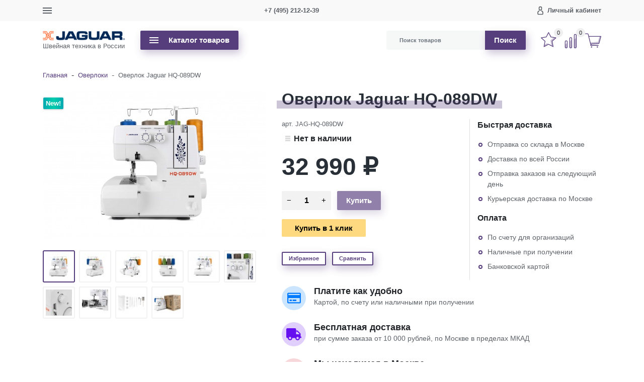

--- FILE ---
content_type: text/html; charset=utf-8
request_url: https://jaguar-sews.ru/overlok-jaguar-hq-089dw/
body_size: 17377
content:
<!DOCTYPE html><html lang="ru" class="main__color_scheme_purple font--native title--marked button--default-shadow button-text--default container-width--default header--type-7 header-fixed-enable header-fixed-top-enable"><head><title>Оверлок Jaguar HQ-089DW по цене 32 990 руб. в фирменном магазине JAGUAR в России</title><meta charset="UTF-8"><meta http-equiv="x-ua-compatible" content="IE=edge"><meta name="keywords" content="Оверлок Jaguar HQ-089DW, Оверлоки" /><meta name="description" content="Фирменный магазин JAGUAR: Купить Оверлок Jaguar HQ-089DW с доставкой по всей России. Цена 32 990 руб. Гарантия, фото, видео, описание." /><meta name="viewport" content="width=device-width, initial-scale=1" /><link rel="shortcut icon" href="/favicon.ico" /><link href="/wa-data/public/site/themes/easystart/css/bundle.min.css?v1.1.0.2.30" rel="stylesheet" /><link href="/wa-data/public/site/themes/easystart/css/theme.min.css?v1.1.0.2.30" rel="stylesheet" /><link href="/wa-data/public/site/themes/easystart/css/user.css?v1.1.0.2.30" rel="stylesheet" /><link href="/wa-apps/shop/plugins/quickorder/js/dialog/jquery.dialog.min.css?2.9.1" rel="stylesheet">
<link href="/wa-apps/shop/plugins/quickorder/css/frontend.min.css?2.9.1" rel="stylesheet">
<script src="/wa-data/public/site/themes/easystart/js/bundle.min.js?v1.1.0.2.30"></script><script src="/wa-data/public/site/themes/easystart/js/fontawesome.min.js?v1.1.0.2.30" defer></script><script src="/wa-data/public/site/themes/easystart/js/fa-brands.min.js?v1.1.0.2.30" defer></script><script src="/wa-data/public/site/themes/easystart/js/fa-regular.min.js?v1.1.0.2.30" defer></script><script src="/wa-data/public/site/themes/easystart/js/fa-solid.min.js?v1.1.0.2.30" defer></script><script src="/wa-data/public/site/themes/easystart/js/bd-icons.min.js?v1.1.0.2.30" defer></script><script src="/wa-data/public/site/themes/easystart/js/theme.min.js?v1.1.0.2.30"></script><script src="/wa-data/public/site/themes/easystart/js/user.js?v1.1.0.2.30"></script><script src="/wa-apps/shop/plugins/quickorder/js/dialog/jquery.dialog.min.js?2.9.1"></script>
<script src="/wa-apps/shop/plugins/quickorder/js/frontend.min.js?2.9.1"></script>
<link href="/wa-data/public/shop/themes/easystart/css/shop.theme.min.css?v1.1.0.2.30" rel="stylesheet" /><script src="/wa-apps/shop/js/lazy.load.js?v8.21.0.49"></script><script src="/wa-data/public/shop/themes/easystart/js/shop.theme.min.js?v1.1.0.2.30"></script><script src="/wa-data/public/shop/themes/easystart/js/products.min.js?v1.1.0.2.30"></script> <style id="quickorder-inline-styles" data-inline-css="1">[data-quickorder-cb]{background:rgba(243,243,243,1);color:#000;-webkit-border-radius:5px;-moz-border-radius:5px;border-radius:5px;font-family:Arial,sans-serif;font-size:14px;font-style:normal;font-weight:normal;padding:10px 25px;margin-top:10px;margin-bottom:10px;text-align:center}[data-quickorder-cb]:hover{background:rgba(222,222,222,1)}[data-quickorder-cb]{display:table}.quickorder-form[data-quickorder-cf]{background:rgba(255,255,255,1);color:#5e5e5e;-webkit-border-radius:5px;-moz-border-radius:5px;border-radius:5px}[data-quickorder-cf] .quickorder-methods .s-quickorder-method{-webkit-border-radius:5px;-moz-border-radius:5px;border-radius:5px}[data-quickorder-cf] .quickorder-popup{-webkit-border-radius:5px;-moz-border-radius:5px;border-radius:5px}.quickorder-form [data-quickorder-cfh]{background:rgba(243,243,243,1);color:#000;font-family:Arial,sans-serif;font-size:24px;font-style:normal;font-weight:normal;padding:10px 15px}[data-quickorder-cf] [data-quickorder-close]{right:15px}[data-quickorder-cf] .quickorder-popup-head{background:rgba(243,243,243,1);color:#000}[data-quickorder-cf] .quickorder-popup{border:2px solid rgba(243,243,243,1)}.quickorder-form [data-quickorder-ct]{font-size:14px;font-style:normal;font-weight:bold}.quickorder-form [data-quickorder-cfs]{padding:7px;-webkit-border-radius:5px;-moz-border-radius:5px;border-radius:5px;border:1px solid #ccc;width:100%}[data-quickorder-cf] .quickorder-methods .s-quickorder-method{border:1px solid #ccc}[data-quickorder-cf] .quickorder-methods-form .wa-value input,[data-quickorder-cf] .quickorder-methods-form .wa-value select,[data-quickorder-cf] .wa-captcha-input,[data-quickorder-cf] .quickorder-methods-form .wa-value textarea{padding:7px;-webkit-border-radius:5px;-moz-border-radius:5px;border-radius:5px;border:1px solid #ccc}.quickorder-form [data-quickorder-cff]{padding:20px;text-align:center}.quickorder-form [data-quickorder-cfb]{background:rgba(243,243,243,1);color:#000;-webkit-border-radius:5px;-moz-border-radius:5px;border-radius:5px;font-family:Arial,sans-serif;font-size:14px;font-style:normal;font-weight:normal;padding:10px 25px;text-align:center}.quickorder-form [data-quickorder-cfb]:hover{background:rgba(222,222,222,1)}[data-quickorder-cf] .quickorder-methods .s-quickorder-method:hover,[data-quickorder-cf] .quickorder-methods .s-quickorder-method.selected{background:rgba(243,243,243,.1)}[data-quickorder-cf] .quickorder-quantity-volume:hover{background:rgba(243,243,243,.1)}[data-quickorder-cf] .quickorder-popup input[type="button"]{background:rgba(243,243,243,1);color:#000;-webkit-border-radius:5px;-moz-border-radius:5px;border-radius:5px;font-family:Arial,sans-serif;font-size:14px;font-style:normal;font-weight:normal;padding:10px 25px;text-align:center}[data-quickorder-cf] .quickorder-popup input[type="button"]:hover{background:rgba(222,222,222,1)}[data-quickorder-pb]{background:rgba(243,243,243,1);color:#000;-webkit-border-radius:5px;-moz-border-radius:5px;border-radius:5px;font-family:Arial,sans-serif;font-size:14px;font-style:normal;font-weight:normal;padding:10px 25px;margin-top:10px;margin-bottom:10px;text-align:center}[data-quickorder-pb]:hover{background:rgba(222,222,222,1)}[data-quickorder-pb]{display:table}.quickorder-form[data-quickorder-pf]{background:rgba(255,255,255,1);color:#5e5e5e;-webkit-border-radius:5px;-moz-border-radius:5px;border-radius:5px}[data-quickorder-pf] .quickorder-methods .s-quickorder-method{-webkit-border-radius:5px;-moz-border-radius:5px;border-radius:5px}[data-quickorder-pf] .quickorder-popup{-webkit-border-radius:5px;-moz-border-radius:5px;border-radius:5px}.quickorder-form [data-quickorder-pfh]{background:rgba(243,243,243,1);color:#000;font-family:Arial,sans-serif;font-size:24px;font-style:normal;font-weight:normal;padding:10px 15px}[data-quickorder-pf] [data-quickorder-close]{right:15px}[data-quickorder-pf] .quickorder-popup-head{background:rgba(243,243,243,1);color:#000}[data-quickorder-pf] .quickorder-popup{border:2px solid rgba(243,243,243,1)}.quickorder-form [data-quickorder-pt]{font-size:14px;font-style:normal;font-weight:bold}.quickorder-form [data-quickorder-pfs]{padding:7px;-webkit-border-radius:5px;-moz-border-radius:5px;border-radius:5px;border:1px solid #ccc;width:100%}[data-quickorder-pf] .quickorder-methods .s-quickorder-method{border:1px solid #ccc}[data-quickorder-pf] .quickorder-methods-form .wa-value input,[data-quickorder-pf] .quickorder-methods-form .wa-value select,[data-quickorder-pf] .wa-captcha-input,[data-quickorder-pf] .quickorder-methods-form .wa-value textarea{padding:7px;-webkit-border-radius:5px;-moz-border-radius:5px;border-radius:5px;border:1px solid #ccc}.quickorder-form [data-quickorder-pff]{padding:20px;text-align:center}.quickorder-form [data-quickorder-pfb]{background:rgba(243,243,243,1);color:#000;-webkit-border-radius:5px;-moz-border-radius:5px;border-radius:5px;font-family:Arial,sans-serif;font-size:14px;font-style:normal;font-weight:normal;padding:10px 25px;text-align:center}.quickorder-form [data-quickorder-pfb]:hover{background:rgba(222,222,222,1)}[data-quickorder-pf] .quickorder-methods .s-quickorder-method:hover,[data-quickorder-pf] .quickorder-methods .s-quickorder-method.selected{background:rgba(243,243,243,.1)}[data-quickorder-pf] .quickorder-quantity-volume:hover{background:rgba(243,243,243,.1)}[data-quickorder-pf] .quickorder-popup input[type="button"]{background:rgba(243,243,243,1);color:#000;-webkit-border-radius:5px;-moz-border-radius:5px;border-radius:5px;font-family:Arial,sans-serif;font-size:14px;font-style:normal;font-weight:normal;padding:10px 25px;text-align:center}[data-quickorder-pf] .quickorder-popup input[type="button"]:hover{background:rgba(222,222,222,1)}/* Добавляйте свой CSS ниже */</style><script type='text/javascript'>jQuery(document).ready(function($) {$.quickorder.init({version:'2.9.1',isDebug:'0',isMobile:'0',messages:{"Select product sku":"\u0412\u044b\u0431\u0440\u0430\u0442\u044c \u0432\u0430\u0440\u0438\u0430\u043d\u0442 \u0442\u043e\u0432\u0430\u0440\u0430","Product with the selected option combination is not available for purchase":"\u0422\u043e\u0432\u0430\u0440 \u0441 \u0432\u044b\u0431\u0440\u0430\u043d\u043d\u044b\u043c\u0438 \u0445\u0430\u0440\u0430\u043a\u0442\u0435\u0440\u0438\u0441\u0442\u0438\u043a\u0430\u043c\u0438 \u043d\u0435 \u0434\u043e\u0441\u0442\u0443\u043f\u0435\u043d \u0434\u043b\u044f \u0437\u0430\u043a\u0430\u0437\u0430","This product is already selected":"\u0422\u043e\u0432\u0430\u0440 \u0443\u0436\u0435 \u0432\u044b\u0431\u0440\u0430\u043d","Fix the errors above":"\u0418\u0441\u043f\u0440\u0430\u0432\u044c\u0442\u0435 \u0434\u043e\u043f\u0443\u0449\u0435\u043d\u043d\u044b\u0435 \u043e\u0448\u0438\u0431\u043a\u0438","The shopping cart is empty":"\u041a\u043e\u0440\u0437\u0438\u043d\u0430 \u043f\u0443\u0441\u0442\u0430","Wait, please... Redirecting":"\u041f\u043e\u0436\u0430\u043b\u0443\u0439\u0441\u0442\u0430, \u043f\u043e\u0434\u043e\u0436\u0434\u0438\u0442\u0435... \u0418\u0434\u0435\u0442 \u043f\u0435\u0440\u0435\u043d\u0430\u043f\u0440\u0430\u0432\u043b\u0435\u043d\u0438\u0435","Field is required":"\u041e\u0431\u044f\u0437\u0430\u0442\u0435\u043b\u044c\u043d\u043e\u0435 \u043f\u043e\u043b\u0435","Fill in required fields":"\u0417\u0430\u043f\u043e\u043b\u043d\u0438\u0442\u0435 \u043e\u0431\u044f\u0437\u0430\u0442\u0435\u043b\u044c\u043d\u044b\u0435 \u043f\u043e\u043b\u044f","Your order is empty":"\u0412\u0430\u0448 \u0437\u0430\u043a\u0430\u0437 \u043f\u0443\u0441\u0442","Fill in captcha field":"\u0417\u0430\u043f\u043e\u043b\u043d\u0438\u0442\u0435 \u043f\u0440\u043e\u0432\u0435\u0440\u043e\u0447\u043d\u044b\u0439 \u043a\u043e\u0434","Terms and agreement":"\u0423\u0441\u043b\u043e\u0432\u0438\u044f \u0438 \u0441\u043e\u0433\u043b\u0430\u0448\u0435\u043d\u0438\u044f","Phone format is not correct.<br>Use this one:":"\u041d\u0435\u043a\u043e\u0440\u0440\u0435\u043a\u0442\u043d\u044b\u0439 \u0444\u043e\u0440\u043c\u0430\u0442 \u0442\u0435\u043b\u0435\u0444\u043e\u043d\u0430.<br>\u0418\u0441\u043f\u043e\u043b\u044c\u0437\u0443\u0439\u0442\u0435 \u0442\u0430\u043a\u043e\u0439:","Shipping method has errors. Please, fix them.":"\u041c\u0435\u0442\u043e\u0434\u044b \u0434\u043e\u0441\u0442\u0430\u0432\u043a\u0438 \u0441\u043e\u0434\u0435\u0440\u0436\u0430\u0442 \u043e\u0448\u0438\u0431\u043a\u0438. \u041f\u043e\u0436\u0430\u043b\u0443\u0439\u0441\u0442\u0430, \u0438\u0441\u043f\u0440\u0430\u0432\u044c\u0442\u0435 \u0438\u0445.","Payment method has errors. Please, fix them.":"\u041c\u0435\u0442\u043e\u0434\u044b \u043e\u043f\u043b\u0430\u0442\u044b \u0441\u043e\u0434\u0435\u0440\u0436\u0430\u0442 \u043e\u0448\u0438\u0431\u043a\u0438. \u041f\u043e\u0436\u0430\u043b\u0443\u0439\u0441\u0442\u0430, \u0438\u0441\u043f\u0440\u0430\u0432\u044c\u0442\u0435 \u0438\u0445.","Minimal sum of order is %s":"\u041c\u0438\u043d\u0438\u043c\u0430\u043b\u044c\u043d\u0430\u044f \u0441\u0443\u043c\u043c\u0430 \u0437\u0430\u043a\u0430\u0437\u0430 %s","Minimal sum of each product is":"\u041c\u0438\u043d\u0438\u043c\u0430\u043b\u044c\u043d\u0430\u044f \u0441\u0442\u043e\u0438\u043c\u043e\u0441\u0442\u044c \u043a\u0430\u0436\u0434\u043e\u0433\u043e \u0442\u043e\u0432\u0430\u0440\u0430 %s","Minimal quantity of products is":"\u041c\u0438\u043d\u0438\u043c\u0430\u043b\u044c\u043d\u043e\u0435 \u043a\u043e\u043b\u0438\u0447\u0435\u0441\u0442\u0432\u043e \u0442\u043e\u0432\u0430\u0440\u043e\u0432","Minimal quantity of each product is":"\u041c\u0438\u043d\u0438\u043c\u0430\u043b\u044c\u043d\u043e\u0435 \u043a\u043e\u043b\u0438\u0447\u0435\u0441\u0442\u0432\u043e \u043a\u0430\u0436\u0434\u043e\u0433\u043e \u0442\u043e\u0432\u0430\u0440\u0430","Wait, please..":"\u041f\u043e\u0436\u0430\u043b\u0443\u0439\u0441\u0442\u0430, \u043f\u043e\u0434\u043e\u0436\u0434\u0438\u0442\u0435.."},currency:{"code":"RUB","sign":"\u0440\u0443\u0431.","sign_html":"<span class=\"ruble\">\u20bd<\/span>","sign_position":1,"sign_delim":" ","decimal_point":",","frac_digits":"2","thousands_sep":" "},usingPlugins:0,contactUpdate:0,popupClose:1,replace78:0,minimal:{"price":"1500","product_sum":"","total_quantity":"","product_quantity":""},productButton:'[data-quickorder-product-button]',cartButton:'[data-quickorder-cart-button]',analytics:{"cart":{"ga_counter":"","ya_counter":"","yaecom":"","yaecom_goal_id":"","yaecom_container":"","ya_fopen":"","ya_submit":"","ya_submit_error":"","ga_category_fopen":"","ga_action_fopen":"","ga_category_submit":"","ga_action_submit":"","ga_category_submit_error":"","ga_action_submit_error":""},"product":{"ga_counter":"","ya_counter":"","yaecom":"","yaecom_goal_id":"","yaecom_container":"","ya_fopen":"","ya_submit":"","ya_submit_error":"","ga_category_fopen":"","ga_action_fopen":"","ga_category_submit":"","ga_action_submit":"","ga_category_submit_error":"","ga_action_submit_error":""}},urls:{getProductSkus:'/quickorder/getProductSkus/',shipping:'/quickorder/shipping/update/',update:'/quickorder/update/',load:'/quickorder/load/',payment:'/quickorder/payment/',send:'/quickorder/send/',service:'/quickorder/service/update/',cartSaveUrl:{shop:'https://jaguar-sews.ru/cart/save/',plugin:'https://jaguar-sews.ru/my/'},cartDeleteUrl:{shop:'https://jaguar-sews.ru/cart/delete/',plugin:'https://jaguar-sews.ru/my/'},cartAddUrl:{shop:'https://jaguar-sews.ru/cart/add/',plugin:'https://jaguar-sews.ru/my/'}}});});</script>
<meta name="wa-expert-hash" content="7d9704cde8cb585c973724a5fe3db223a7aef7" />
<meta name="cmsmagazine" content="0de1bce7a34ea1d91c95c81b0ba94cf9" />
<meta property="og:type" content="website" />
<meta property="og:title" content="Оверлок Jaguar HQ-089DW" />
<meta property="og:image" content="https://jaguar-sews.ru/wa-data/public/shop/products/49/00/49/images/479/479.750x0.jpg" />
<meta property="og:url" content="https://jaguar-sews.ru/overlok-jaguar-hq-089dw/" />
<meta property="product:price:amount" content="32990" />
<meta property="product:price:currency" content="RUB" />
<meta name="yandex-verification" content="c975141f3033c570" />
<meta name="mailru-domain" content="hydovrtng0QxLfRB" />
<script src="//code-ya.jivosite.com/widget/PV6pgFkBMw" async></script>
<!-- Yandex.Metrika counter -->
<script type="text/javascript" >
   (function(m,e,t,r,i,k,a){m[i]=m[i]||function(){(m[i].a=m[i].a||[]).push(arguments)};
   m[i].l=1*new Date();k=e.createElement(t),a=e.getElementsByTagName(t)[0],k.async=1,k.src=r,a.parentNode.insertBefore(k,a)})
   (window, document, "script", "https://mc.yandex.ru/metrika/tag.js", "ym");

   ym(69638152, "init", {
        clickmap:true,
        trackLinks:true,
        accurateTrackBounce:true,
        webvisor:true
   });
</script>
<noscript><div><img src="https://mc.yandex.ru/watch/69638152" style="position:absolute; left:-9999px;" alt="" /></div></noscript>
<!-- /Yandex.Metrika counter -->


<!-- Global site tag (gtag.js) - Google Analytics -->
<script async src="https://www.googletagmanager.com/gtag/js?id=UA-183957742-1"></script>
<script>
  window.dataLayer = window.dataLayer || [];
  function gtag(){dataLayer.push(arguments);}
  gtag('js', new Date());

  gtag('config', 'UA-183957742-1');
</script><link href="/wa-data/public/site/themes/easystart/css/colors/purple.min.css?v1.1.0.2.30" rel="stylesheet" /><style>.tile .tile__inner { height: 240px; }.tile .tile__inner--big { height: 500px; }</style></head><body class="site-page"><nav class="mobile-nav"><button class="mobile-nav__close"><svg class="color-base svg-icon svg-icon--xxxl"><use xlink:href="#icon-close"></use></svg></button><div class="mobile-nav__auth"><div class="auth auth--both auth--mobile-nav"><a class="auth__link" href="/my/"><span class="auth__text">Вход</span></a><a class="auth__link" href="/signup/">Регистрация</a></div></div><div class="mobile-nav__search"><div class="shop-search"><form class="shop-search__form" method="get" action="/search/"><div class="input-group"><input class="shop-search__input form-control" type="text" name="query" value="" placeholder="Поиск товаров" autocomplete="off"><div class="input-group-append"><button class="shop-search__submit btn btn-default" type="submit" value="">Поиск</button></div></div></form></div></div><div class="mobile-nav__catalog"><ul class="mobile-nav__list"><li class="mobile-nav__item"><div class="mobile-nav__link-wrapper"><a href="/category/elektromekhanicheskie-shveynye-mashiny/" class="mobile-nav__link"><span class="mobile-nav__name">Электромеханические швейные машины</span></a></div></li><li class="mobile-nav__item"><div class="mobile-nav__link-wrapper"><a href="/category/elektronnye-shveynye-mashiny/" class="mobile-nav__link"><span class="mobile-nav__name">Электронные швейные машины</span></a></div></li><li class="mobile-nav__item"><div class="mobile-nav__link-wrapper"><a href="/category/overloki/" class="mobile-nav__link"><span class="mobile-nav__name">Оверлоки</span></a></div></li><li class="mobile-nav__item"><div class="mobile-nav__link-wrapper"><a href="/category/aksessuary/" class="mobile-nav__link"><span class="mobile-nav__name">Аксессуары</span></a><button class="mobile-nav__cross" type="button" data-toggle="collapse" data-target="#mobile-nav-1" aria-expanded="false" aria-controls="mobile-nav-1"></button></div><ul id="mobile-nav-1" class="mobile-nav__subs-list collapse"><li class="mobile-nav__subs-item"><a class="mobile-nav__subs-link" href="/category/aksessuary/lapki/">Лапки</a></li><li class="mobile-nav__subs-item"><a class="mobile-nav__subs-link" href="/category/aksessuary/prinadlezhnosti/">Принадлежности</a></li><li class="mobile-nav__subs-item"><a class="mobile-nav__subs-link" href="/category/aksessuary/igly/">Иглы</a></li></ul></li></ul><ul class="mobile-nav__list mobile-nav__list--pages"><li class="mobile-nav__item"><div class="mobile-nav__link-wrapper"><a href="/about/" class="mobile-nav__link"><span class="mobile-nav__name">О компании</span></a></div></li><li class="mobile-nav__item"><div class="mobile-nav__link-wrapper"><a href="/guarantee-service/" class="mobile-nav__link"><span class="mobile-nav__name">Гарантия и сервис</span></a><button class="mobile-nav__cross" type="button" data-toggle="collapse" data-target="#mobile-nav-page-2" aria-expanded="false" aria-controls="mobile-nav-page-2"></button></div><ul id="mobile-nav-page-2" class="mobile-nav__subs-list collapse"><li class="mobile-nav__subs-item"><a class="mobile-nav__subs-link" href="/guarantee-service/vozvrat-tovara/">Возврат товара</a></li></ul></li><li class="mobile-nav__item"><div class="mobile-nav__link-wrapper"><a href="/delivery/" class="mobile-nav__link"><span class="mobile-nav__name">Доставка</span></a></div></li><li class="mobile-nav__item"><div class="mobile-nav__link-wrapper"><a href="/oplata/" class="mobile-nav__link"><span class="mobile-nav__name">Оплата</span></a></div></li><li class="mobile-nav__item"><div class="mobile-nav__link-wrapper"><a href="/contacts/" class="mobile-nav__link"><span class="mobile-nav__name">Контакты</span></a></div></li><li class="mobile-nav__item"><div class="mobile-nav__link-wrapper"><a href="/policy/" class="mobile-nav__link"><span class="mobile-nav__name">Политика конфиденциальности</span></a></div></li><li class="mobile-nav__item"><div class="mobile-nav__link-wrapper"><a href="/polzovatelskoe-soglashenie/" class="mobile-nav__link"><span class="mobile-nav__name">Пользовательское соглашение</span></a></div></li></ul></div></nav>
<header class="header header--type-7"><div class="header-top is-loading header-top--dark" style="background-color: #f9f9f9;"><div class="container"><div class="header-top__row row"><div class="header-top__item header-top__item--mobile-nav"><div class="mobile-nav-toggle icon-burger"><span class="icon-burger__line"></span><span class="icon-burger__line"></span><span class="icon-burger__line"></span></div></div><div class="header-top__item header-top__item--nav"><nav class="main-nav priority-nav"><ul class="main-nav__list priority-nav__list"><li class="main-nav__item"><a href="/about/" class="main-nav__link">О компании</a></li><li class="main-nav__item"><a href="/guarantee-service/" class="main-nav__link">Гарантия и сервис<svg class="main-nav__link-arrow svg-icon svg-icon--m icon--chevrondown"><use xlink:href="#icon-chevrondown"></use></svg></a><ul class="main-nav__subs"><li class="main-nav__subs-item"><a href="/guarantee-service/vozvrat-tovara/" class="main-nav__subs-link">Возврат товара</a></li></ul></li><li class="main-nav__item"><a href="/delivery/" class="main-nav__link">Доставка</a></li><li class="main-nav__item"><a href="/oplata/" class="main-nav__link">Оплата</a></li><li class="main-nav__item"><a href="/contacts/" class="main-nav__link">Контакты</a></li><li class="main-nav__item"><a href="/policy/" class="main-nav__link">Политика конфиденциальности</a></li><li class="main-nav__item"><a href="/polzovatelskoe-soglashenie/" class="main-nav__link">Пользовательское соглашение</a></li></ul></nav></div><div class="header-top__item header-top__item--1 header-top__item--phones"><div class="phones phones--phone phones--header-top"><div class="phones__content"><a class="phones__link phones__link--phone" href="tel:+7(495)212-12-39">+7 (495) 212-12-39</a></div></div></div><div class="header-top__item header-top__item--3 header-top__item--auth"><div class="main-nav auth"><ul class="main-nav__list"><li class="main-nav__item"><a href="/my/" class="main-nav__link auth__link"><svg class="auth__icon svg-icon svg-icon--xl icon--user"><use xlink:href="#icon-user"></use></svg><span class="auth__text">Личный кабинет</span></a><ul class="main-nav__subs"><li class="main-nav__subs-item"><a class="main-nav__subs-link" href="/my/"><span class="auth__text">Вход</span></a></li><li class="main-nav__subs-item"><a class="main-nav__subs-link" href="/signup/">Регистрация</a></li></ul></li></ul></div></div><div class="header-top__item header-top__item--4 header-top__item--phones"><div class="phones phones--callback phones--header-top"><div class="phones__content"><a class="phones__link phones__link--phone" href="tel:+7(495)212-12-39">+7 (495) 212-12-39</a></div></div></div></div></div></div>
<div class="header-middle is-loading header-middle--7 header-middle--dark" style="background-color: #fff;"><div class="container"><div class="row header-middle__row"><div class="header-middle__item"><a class="logo logo--desc-bottom logo--header-middle" href="/"><img class="logo__image" src="/wa-data/public/site/themes/easystart/img/logo.png?v1603705742?v1.1.0.2.30" alt="JAGUAR" style="width: 164px;"><span class="logo__description">Швейная техника в России</span></a></div><div class="header-middle__item main-nav-wrapper"><div class="header-middle__catalog"><div class="catalog-nav"><ul class="catalog-nav__list"><li class="catalog-nav__item"><button class="categories-button btn btn-default"><span class="categories-button__icon icon-burger"><span class="icon-burger__line"></span><span class="icon-burger__line"></span><span class="icon-burger__line"></span></span><span class="categories-button__text">Каталог товаров</span></button></li></ul></div><div class="categories-nav categories-nav--simple"><div class="container"><div class="row"><ul class="categories-nav__list"><li class="categories-nav__item"><a href="/category/elektromekhanicheskie-shveynye-mashiny/" class="categories-nav__link">Электромеханические швейные машины</a></li><li class="categories-nav__item"><a href="/category/elektronnye-shveynye-mashiny/" class="categories-nav__link">Электронные швейные машины</a></li><li class="categories-nav__item"><a href="/category/overloki/" class="categories-nav__link">Оверлоки</a></li><li class="categories-nav__item"><a href="/category/aksessuary/" class="categories-nav__link">Аксессуары<svg class="categories-nav__link-arrow svg-icon svg-icon--m"><use xlink:href="#icon-chevronright"></use></svg></a><ul class="categories-nav__list"><li class="categories-nav__item"><a href="/category/aksessuary/lapki/" class="categories-nav__link">Лапки</a></li><li class="categories-nav__item"><a href="/category/aksessuary/prinadlezhnosti/" class="categories-nav__link">Принадлежности</a></li><li class="categories-nav__item"><a href="/category/aksessuary/igly/" class="categories-nav__link">Иглы</a></li></ul></li></ul></div></div></div></div><div class="header-middle__nav"><nav class="main-nav priority-nav"><ul class="main-nav__list priority-nav__list"></ul></nav>
</div></div><div class="header-middle__item header-middle__item--search"><div class="shop-search"><form class="shop-search__form" method="get" action="/search/"><div class="input-group"><input class="shop-search__input form-control" type="text" name="query" value="" placeholder="Поиск товаров" autocomplete="off"><div class="input-group-append"><button class="shop-search__submit btn btn-default" type="submit" value="">Поиск</button></div></div></form></div></div><div class="header-middle__item header-middle__info-items"><div class="shop-info shop-favorite shop-info--text is-empty"><div class="shop-info__icon-wrapper"><i class="shop-info__icon bd-icon bd-icon-star svg-icon--xxxl"></i><span class="shop-info__counter shop-favorite__counter">0</span></div><a class="absolute-link" href="/search/?addon=favorite/"></a></div><div class="shop-info shop-compare shop-info--text is-empty"><div class="shop-info__icon-wrapper"><i class="shop-info__icon bd-icon bd-icon-graphic-up svg-icon--xxxl"></i><span class="shop-info__counter shop-compare__counter">0</span></div><a class="absolute-link" href="/compare/"></a></div><div class="shop-info shop-cart shop-info--text is-empty"><div class="shop-info__icon-wrapper"><i class="shop-info__icon bd-icon bd-icon-cart svg-icon--xxxl"></i><span class="shop-info__counter shop-cart__counter"></span></div><div class="shop-info__text-wrapper"><div class="shop-info__text-header">Корзина</div><div class="shop-info__text-content">Пуста</div></div><a class="absolute-link" href="/cart/"></a></div>
</div></div></div></div>
</header><main class="main"><div class="main__wrapper"><div class="main__container container"><div class="main__row row no-gutters"><div class="col-12"><div class="breadcrumbs"><ul class="breadcrumbs__list" itemprop="breadcrumb"><li class="breadcrumbs__item"><a class="breadcrumbs__link" href="/">Главная</a><span class="breadcrumbs__sep">-</span></li><li class="breadcrumbs__item"><a class="breadcrumbs__link" href="/category/overloki/">Оверлоки</a></li><li class="breadcrumbs__item"><span class="breadcrumbs__sep">-</span><span class="breadcrumbs__link">Оверлок Jaguar HQ-089DW</span></li></ul></div></div><div class="col-12"><article class="product-page" itemscope itemtype="http://schema.org/Product"><div class="product-page__row row"><figure class="product-photos product-photos--main col-md-5"><div class="product-photos__main"><div class="product-badge"><div class="badge new"><span>New!</span></div></div><a class="product-photos__image product-photos__photoswipe" href="/wa-data/public/shop/products/49/00/49/images/479/479.970.jpg" data-size="970x647"><img itemprop="image" alt="Оверлок Jaguar HQ-089DW" title="Оверлок Jaguar HQ-089DW" src="/wa-data/public/shop/products/49/00/49/images/479/479.750.jpg"><button class="product-photos__enlarge btn btn-default btn-xs">Увеличить</button></a></div><ul class="product-photos__list" id="s-photos-list"><li class="product-photos__item"><a id="s-image-479" class="product-photos__link is-selected" href="/wa-data/public/shop/products/49/00/49/images/479/479.970.jpg" data-index="0" data-size="970x647"><img alt="Оверлок Jaguar HQ-089DW" title="Оверлок Jaguar HQ-089DW" src="/wa-data/public/shop/products/49/00/49/images/479/479.54x54.jpg"></a></li><li class="product-photos__item"><a id="s-image-480" class="product-photos__link product-photos__photoswipe" href="/wa-data/public/shop/products/49/00/49/images/480/480.970.jpg" data-index="1" data-size="970x647"><img alt="Оверлок Jaguar HQ-089DW" title="Оверлок Jaguar HQ-089DW" src="/wa-data/public/shop/products/49/00/49/images/480/480.54x54.jpg"></a></li><li class="product-photos__item"><a id="s-image-481" class="product-photos__link product-photos__photoswipe" href="/wa-data/public/shop/products/49/00/49/images/481/481.970.jpg" data-index="2" data-size="970x647"><img alt="Оверлок Jaguar HQ-089DW" title="Оверлок Jaguar HQ-089DW" src="/wa-data/public/shop/products/49/00/49/images/481/481.54x54.jpg"></a></li><li class="product-photos__item"><a id="s-image-482" class="product-photos__link product-photos__photoswipe" href="/wa-data/public/shop/products/49/00/49/images/482/482.970.jpg" data-index="3" data-size="970x647"><img alt="Оверлок Jaguar HQ-089DW" title="Оверлок Jaguar HQ-089DW" src="/wa-data/public/shop/products/49/00/49/images/482/482.54x54.jpg"></a></li><li class="product-photos__item"><a id="s-image-483" class="product-photos__link product-photos__photoswipe" href="/wa-data/public/shop/products/49/00/49/images/483/483.970.jpg" data-index="4" data-size="970x647"><img alt="Оверлок Jaguar HQ-089DW" title="Оверлок Jaguar HQ-089DW" src="/wa-data/public/shop/products/49/00/49/images/483/483.54x54.jpg"></a></li><li class="product-photos__item"><a id="s-image-484" class="product-photos__link product-photos__photoswipe" href="/wa-data/public/shop/products/49/00/49/images/484/484.970.jpg" data-index="5" data-size="970x647"><img alt="Оверлок Jaguar HQ-089DW" title="Оверлок Jaguar HQ-089DW" src="/wa-data/public/shop/products/49/00/49/images/484/484.54x54.jpg"></a></li><li class="product-photos__item"><a id="s-image-485" class="product-photos__link product-photos__photoswipe" href="/wa-data/public/shop/products/49/00/49/images/485/485.970.jpg" data-index="6" data-size="970x647"><img alt="Оверлок Jaguar HQ-089DW" title="Оверлок Jaguar HQ-089DW" src="/wa-data/public/shop/products/49/00/49/images/485/485.54x54.jpg"></a></li><li class="product-photos__item"><a id="s-image-486" class="product-photos__link product-photos__photoswipe" href="/wa-data/public/shop/products/49/00/49/images/486/486.970.jpg" data-index="7" data-size="970x647"><img alt="Оверлок Jaguar HQ-089DW" title="Оверлок Jaguar HQ-089DW" src="/wa-data/public/shop/products/49/00/49/images/486/486.54x54.jpg"></a></li><li class="product-photos__item"><a id="s-image-487" class="product-photos__link product-photos__photoswipe" href="/wa-data/public/shop/products/49/00/49/images/487/487.970.jpg" data-index="8" data-size="970x647"><img alt="Оверлок Jaguar HQ-089DW" title="Оверлок Jaguar HQ-089DW" src="/wa-data/public/shop/products/49/00/49/images/487/487.54x54.jpg"></a></li><li class="product-photos__item"><a id="s-image-488" class="product-photos__link product-photos__photoswipe" href="/wa-data/public/shop/products/49/00/49/images/488/488.970.jpg" data-index="9" data-size="970x647"><img alt="Оверлок Jaguar HQ-089DW" title="Оверлок Jaguar HQ-089DW" src="/wa-data/public/shop/products/49/00/49/images/488/488.54x54.jpg"></a></li></ul><script>( function($) {new ProductPhotos({$wrapper: $(".product-photos--main")});})(jQuery);var $_slider = $(".product-photos__list.owl-carousel");new Slider({$wrapper: $_slider,params: {margin: 8,autoplay: false,playspeed: 0,hoverpause: true,loop: false,nav: false,dots: true,drag: true,responsiveClass: true,responsive: {0: {items: 2},320: {items: 4},425: {items: 5},576: {items: 6},768: {items: 3},992: {items: 5},1200: {items: 6},1300: {items: 7},1500: {items: 8}}}});</script></figure>
<div class="product-page__cart col-md-7" id="s-cart-wrapper"><h1 class="product-page__header title" itemprop="name">Оверлок Jaguar HQ-089DW</h1><div class="row"><div class="col-lg-7 col-md-12 product-page__cart"><div class="product-cart"><form id="s-product-form" method="post" action="/cart/add/" data-counter="69638152" data-add="cartAdd"><div itemprop="offers" itemscope itemtype="http://schema.org/Offer"><div class="product-sku"><span class="product-sku__title">Арт.</span><span class="product-sku__sku">JAG-HQ-089DW</span></div><meta itemprop="price" content="32990"><meta itemprop="priceCurrency" content="RUB"><link itemprop="availability" href="http://schema.org/OutOfStock" /><div class="stocks"><strong class="stock-none"><i class="icon16 stock-transparent"></i>Нет в наличии</strong></div><input name="sku_id" type="hidden" value="49"></div><div class="purchase"><div class="add2cart"><div class="add-form-wrapper"><div class="product-prices"><span class="product-price" data-price="32990">32 990 <span class="ruble">₽</span></span><span class="product-compare-price is-hidden" data-compare-price="0">0 <span class="ruble">₽</span></span><div class="product-profit is-hidden"><span class="product-profit__discount">0</span><span class="product-profit__savings">Экономия&nbsp;<span class="product-profit__savings-number">0<span></span></div></div><div class="product-buttons"><div class="product-quantity"><input class="product-quantity__button decrease-volume" type="button" value="&minus;"><input class="product-quantity__field" type="text" name="quantity" value="1" data-max-quantity="0"><input class="product-quantity__button increase-volume" type="button" value="+"></div><div class="product-add"><input class="btn btn-default" type="submit" value="Купить" disabled="disabled"></div><div class="product-quickorder"><div class='quickorder-button' data-quickorder-pb data-quickorder-product-button data-quickorder-product-id='49' data-quickorder-sku-id='49' title='Купить в 1 клик' data-button-display='table'>Купить в 1 клик</div></div></div><div class="product-buttons"><button class="product-favorite product__favorite btn btn-outline-default btn-xs" data-product="49" title="Избранное">Избранное</button><button class="product-compare product__compare btn btn-outline-default btn-xs" data-product="49" title="Сравнить">Сравнить</button></div></div><div class="product-added"><div class="product-added__text">Оверлок Jaguar HQ-089DW теперь в вашей корзине покупок</div><div class="product-added__buttons"><a class="btn btn-default" href="/cart/">Перейти в корзину</a></div></div><input type="hidden" name="product_id" value="49"></div></div></form></div><script>( function($) {var is_product_exist = (typeof Product === "function");(!is_product_exist) ? $.getScript("/wa-data/public/shop/themes/easystart/js/product.min.js?v1.1.0.2", initProduct) : initProduct();function initProduct() {new Product({$form: $("#s-product-form"),is_dialog: false,currency: {"code":"RUB","sign":"\u0440\u0443\u0431.","sign_html":"<span class=\"ruble\">\u20bd<\/span>","sign_position":1,"sign_delim":" ","decimal_point":",","frac_digits":"2","thousands_sep":" "},services: false,features: false});}})(jQuery);</script>
</div><div class="col-lg-5 col-md-12 product-page__features"><div class="product-page__feature-item">
            <p class="product-page__feature-title">Быстрая доставка</p>
            <ul class="product-page__feature-ul list-styled">
              <li class="product-page__feature-li"><span class="product-page__feature-text">Отправка со склада в Москве</span></li>
              <li class="product-page__feature-li"><span class="product-page__feature-text">Доставка по всей России</span></li>
              <li class="product-page__feature-li"><span class="product-page__feature-text">Отправка заказов на следующий день</span></li>
              <li class="product-page__feature-li"><span class="product-page__feature-text">Курьерская доставка по Москве</span></li>
            </ul>
          </div>
          <div class="product-page__feature-item">
            <p class="product-page__feature-title">Оплата</p>
            <ul class="product-page__feature-ul list-styled">
              <li class="product-page__feature-li"><span class="product-page__feature-text">По счету для организаций</span></li>
              <li class="product-page__feature-li"><span class="product-page__feature-text">Наличные при получении</span></li>
              <li class="product-page__feature-li"><span class="product-page__feature-text">Банковской картой</span></li>
            </ul>
          </div></div></div><div class="features features--inline features--circle">
  <div class="features__item">
    <div class="features__icon icon-box" style="background-color: #cce5ff;">
      <i class="far fa-credit-card" style="color: #007bff;"></i>
    </div>
    <div class="features__content">
      <div class="features__title">Платите как удобно</div>
      <div class="features__description">Картой, по счету или наличными при получении</div>
    </div>
  </div>
  <div class="features__item">
    <div class="features__icon icon-box" style="background-color: #e0cffc;">
      <i class="fas fa-truck" style="color: #6610f2;"></i>
    </div>
    <div class="features__content">
      <div class="features__title">Бесплатная доставка</div>
      <div class="features__description">при сумме заказа от 10 000 рублей, по Москве в пределах МКАД</div>
    </div>
  </div>
  <div class="features__item">
    <div class="features__icon icon-box" style="background-color: #f8d7da;">
      <i class="fas fa-redo-alt" style="color: #dc3545;"></i>
    </div>
    <div class="features__content">
      <div class="features__title">Мы находимся в Москве</div>
      <div class="features__description">По адресу г. Москва, м. Тульская, ул. Павловская д. 27с3. Приходите мы всегда Вам рады!</div>
    </div>
  </div>
</div><div class="s-product-aux"></div></div></div><div class="features features--inline features--none section--dark section section--center" style="background-color: #fff;"><div class="section__content"><div class="container features__container"><div class="row"><div class="features__item col-xl col-lg-4 col-md-4 col-sm-6 col-xs-12"><div class="features__icon icon-box"><i class="bd-icon bd-icon-credit-card svg-icon--xxxxl" style="color: #007bff;"></i></div><div class="features__content"><div class="features__title">Онлайн оплата</div><div class="features__description">Наличный и безналичный расчет</div></div></div><div class="features__item col-xl col-lg-4 col-md-4 col-sm-6 col-xs-12"><div class="features__icon icon-box"><i class="bd-icon bd-icon-shipping svg-icon--xxxxl" style="color: #6610f2;"></i></div><div class="features__content"><div class="features__title">Доставим куда угодно</div><div class="features__description">Работаем<br/> по всей России</div></div></div><div class="features__item col-xl col-lg-4 col-md-4 col-sm-6 col-xs-12"><div class="features__icon icon-box"><i class="bd-icon bd-icon-vintage-wall-clock svg-icon--xxxxl" style="color: #dc3545;"></i></div><div class="features__content"><div class="features__title">Привезем вовремя</div><div class="features__description">Точные сроки<br/>выполнения работ</div></div></div><div class="features__item col-xl col-lg-4 col-md-4 col-sm-6 col-xs-12"><div class="features__icon icon-box"><i class="bd-icon bd-icon-deal svg-icon--xxxxl" style="color: #fd7e14;"></i></div><div class="features__content"><div class="features__title">Любые гарантии</div><div class="features__description">Гарантия качества<br/> всех товаров</div></div></div><div class="features__item col-xl col-lg-4 col-md-4 col-sm-6 col-xs-12"><div class="features__icon icon-box"><i class="bd-icon bd-icon-phone-connection svg-icon--xxxxl" style="color: #20c997;"></i></div><div class="features__content"><div class="features__title">Всегда на связи</div><div class="features__description">Звоните Пн - Пт <br/> +7 (495) 212-12-39</div></div></div></div></div></div></div>
<div class="product-tabs" id="s-product-info"><ul class="product-tabs__list nav nav-tabs" role="tablist"><li class="product-tabs__item"><a id="overview-tab" class="product-tabs__link btn btn-default active" href="#product-overview" data-toggle="tab" role="tab" aria-controls="product-overview" aria-expanded="true">Обзор</a></li><li class="product-tabs__item"><a id="features-tab" class="product-tabs__link btn btn-default" href="#product-features" data-toggle="tab" role="tab" aria-controls="product-features">Характеристики</a></li><li class="product-tabs__item"><a id="reviews-tab" class="product-tabs__link btn btn-default" href="#product-reviews" data-toggle="tab" role="tab" aria-controls="product-reviews">Отзывы (0)</a></li></ul><div class="product-tabs__content tab-content"><div class="tab-pane fade show active" id="product-overview" role="tabpanel" aria-labelledby="overview-tab"><div class="product-overview"><div class="product-overview__description col-12" itemprop="description"><p>Новый оверлок Jaguar HQ-089DW включает в себя все то, за что так ценятся оверлоки Jaguar - высокую надежность, удобство заправки и качество шитья. Добавьте к этому более удобное расположение регуляторов натяжения нитей петлителей, а также цветную схему прямо на корпусе оверлока для простой и быстрой заправки. Оверлок Jaguar HQ-089DW также стал тише и экономичнее благодаря новому приводу и яркому светодиодному освещению. В стандартную комплектацию оверлока HQ-089DW входит мусоросборник, с помощью которого все обрезки ниток и ткани попадают прямо в лоток, сохраняя Ваше рабочее место в чистоте.</p>

<p><strong><u>Характерные особенности:</u></strong><br>• 4-х ниточный оверлочный с укрепительной строчкой<br>• 3-х ниточный оверлочный сверхэластичный<br>• 3-х ниточный оверлочный широкий<br>• 3-х ниточный оверлочный узкий<br>• 3-х ниточный плоский широкий (имитация)<br>• 3-х ниточный плоский узкий (имитация)<br>• 3-х ниточный ролевый<br>• 3-х ниточный ролевый подрубочный<br>• Дифференциальный транспортер подачи ткани (для посадки или растяжки трикотажного полотна)<br>• Возможность регулирования длины стежка и ширины строчки<br>• Максимальная ширина строчки – 7 мм.<br>• Максимальная длина стежка – 4 мм.<br>• Возможность отключения ножа<br>• Возможность перенастройки на роликовый шов (опиковка)<br>• Простая и понятная регулировка натяжения ниток<br>• Регулятор давления лапки на ткань<br>• Высокая скорость шитья – до 1250 об/мин.<br>• Светодиодное (LED) освещение рабочей поверхности<br>• Мощность 120 Вт</p>

<p><strong><u>Стандартная комплектация:</u></strong><br>Подставки для катушек<br>Сетки для катушек<br>Катушкодержатель<br>Пинцет<br>Отвёртка маленькая<br>Набор игл<br>Щёточка для чистки<br>Маслёнка для смазки<br>Сумочка для принадлежностей<br>Мусоросборник<br>Мягкий чехол<br>Инструкция по эксплуатации</p></div></div></div><div class="tab-pane fade" id="product-features" role="tabpanel" aria-labelledby="features-tab"><div class="features-list"><div class="features-list__item"><div class="features-list__name">Бренд</div><div class="features-list__line"></div><div class="features-list__value">Jaguar</div></div><div class="features-list__item"><div class="features-list__name">Производитель</div><div class="features-list__line"></div><div class="features-list__value">Jaguar International Corporation Hanoi</div></div><div class="features-list__item"><div class="features-list__name">Модель</div><div class="features-list__line"></div><div class="features-list__value">HQ-089DW</div></div><div class="features-list__item"><div class="features-list__name">Количество операций</div><div class="features-list__line"></div><div class="features-list__value">8</div></div><div class="features-list__item"><div class="features-list__name">Количество нитей в выполняемых швах</div><div class="features-list__line"></div><div class="features-list__value">3/4</div></div><div class="features-list__item"><div class="features-list__name">Максимальная скорость шитья, ст/мин:</div><div class="features-list__line"></div><div class="features-list__value">1250</div></div><div class="features-list__item"><div class="features-list__name">Максимальная длина стежка, мм: </div><div class="features-list__line"></div><div class="features-list__value">4</div></div><div class="features-list__item"><div class="features-list__name">Максимальная ширина стежка, мм: </div><div class="features-list__line"></div><div class="features-list__value">7</div></div><div class="features-list__item"><div class="features-list__name">Мощность мотора, Вт:</div><div class="features-list__line"></div><div class="features-list__value">120</div></div><div class="features-list__item"><div class="features-list__name">Регулятор давления лапки на ткань</div><div class="features-list__line"></div><div class="features-list__value">есть</div></div><div class="features-list__item"><div class="features-list__name">Регулировка длины cтежка и ширины строчки</div><div class="features-list__line"></div><div class="features-list__value">есть</div></div><div class="features-list__item"><div class="features-list__name">Освещение</div><div class="features-list__line"></div><div class="features-list__value">светодиодное (LED)</div></div><div class="features-list__item"><div class="features-list__name">Мусоросборник</div><div class="features-list__line"></div><div class="features-list__value">есть</div></div><div class="features-list__item"><div class="features-list__name">Чехол</div><div class="features-list__line"></div><div class="features-list__value">мягкий</div></div><div class="features-list__item"><div class="features-list__name">Документы</div><div class="features-list__line"></div><div class="features-list__value"><a href="/wa-data/public/site/instruktsii/599dde8f982c8ad5ddf8539d5fc1c6f0.pdf" target="_blank">Инструкция</a></div></div></div></div><div class="tab-pane fade" id="product-reviews" role="tabpanel" aria-labelledby="reviews-tab"><div class="product-reviews"><h2 class="title mt-0 mb-4">Оверлок Jaguar HQ-089DW отзывы</h2><div id="s-reviews-list"></div><script>$.ajax({url: "reviews",type: "POST",dataType: "html",cache: false,success: function(data){var $list = $('#s-reviews-list'),$data = $(data).find('.s-reviews-page');$list.append($data);}});</script></div></div></div></div><section class="related-products"><h2 class="related-products__header title">Рекомендуем посмотреть (<a href="/compare/49,47,48,50,51,13,52/">Сравнить все</a>)</h2><div class="products products--slider" id="s-products-wrapper"><div class="products__list row no-gutters owl-carousel owl-theme owl-carousel--nav-visible"><div class="product-item" data-product-id="47" itemscope itemtype ="http://schema.org/Product"><div class="product-item__content product-item__content--bg-hover"><div class="product-item__image-wrapper" title="Оверлок Jaguar HQ-082DW"><a class="product-item__image" href="/overlok-jaguar-hq-082dw/" title="Оверлок Jaguar HQ-082DW"><img class="isLazyLoad" src="/wa-data/public/site/themes/easystart/img/w3c.png" data-src="/wa-data/public/shop/products/47/00/47/images/439/439.0x200.jpg" alt="Оверлок Jaguar HQ-082DW" itemprop="image" content="/wa-data/public/shop/products/47/00/47/images/439/439.0x200.jpg"><div class="loading-overlay loading-overlay--absolute"><div class="loader loader--absolute"></div></div><div class="product-item__images"><div class="product-item__images-item" data-image="/wa-data/public/shop/products/47/00/47/images/439/439.0x200.jpg"><div class="product-item__images-button"></div></div><div class="product-item__images-item" data-image="/wa-data/public/shop/products/47/00/47/images/440/440.0x200.jpg"><div class="product-item__images-button"></div></div><div class="product-item__images-item" data-image="/wa-data/public/shop/products/47/00/47/images/441/441.0x200.jpg"><div class="product-item__images-button"></div></div><div class="product-item__images-item" data-image="/wa-data/public/shop/products/47/00/47/images/442/442.0x200.jpg"><div class="product-item__images-button"></div></div><div class="product-item__images-item" data-image="/wa-data/public/shop/products/47/00/47/images/443/443.0x200.jpg"><div class="product-item__images-button"></div></div></div></a><button class="product-preview btn btn-default btn-xs" data-url="/overlok-jaguar-hq-082dw/?cart=1">Быстрый просмотр</button></div><div class="product-item__info"><a class="product-item__title" href="/overlok-jaguar-hq-082dw/" title="Оверлок Jaguar HQ-082DW"><span itemprop="name">Оверлок Jaguar HQ-082DW</span></a><div class="product-item__features"><div class="product-item__features-item"><div class="product-item__features-name">Бренд:</div><div class="product-item__features-value">Jaguar</div></div><div class="product-item__features-item"><div class="product-item__features-name">Производитель:</div><div class="product-item__features-value">Jaguar International Corporation Hanoi</div></div><div class="product-item__features-item"><div class="product-item__features-name">Модель:</div><div class="product-item__features-value">HQ-082DW</div></div><div class="product-item__features-item"><div class="product-item__features-name">Количество операций:</div><div class="product-item__features-value">8</div></div><div class="product-item__features-item"><div class="product-item__features-name">Количество нитей в выполняемых швах:</div><div class="product-item__features-value">3/4</div></div><div class="product-item__features-item"><div class="product-item__features-name">Максимальная скорость шитья, ст/мин::</div><div class="product-item__features-value">1300</div></div></div></div><div class="product-item__offers offers" itemprop="offers" itemscope itemtype="http://schema.org/Offer"><form class="add-to-cart" method="post" action="/cart/add/" data-counter="69638152" data-add="cartAdd"><div class="product-prices"><span class="product-price">31 990 <span class="ruble">₽</span></span></div><input type="hidden" name="product_id" value="47"><link itemprop="availability" href="http://schema.org/InStock" /><meta itemprop="price" content="31990"><meta itemprop="priceCurrency" content="RUB"><div class="product-rating"><span class="products-rating"><i class="icon16 star-empty"></i><i class="icon16 star-empty"></i><i class="icon16 star-empty"></i><i class="icon16 star-empty"></i><i class="icon16 star-empty"></i></span><span class="product-rating__text">Отзывов нет</span></div><div class="product-buttons"><div class="product-quantity"><input class="product-quantity__button decrease-volume" type="button" value="&minus;"><input class="product-quantity__field" type="text" name="quantity" value="1" data-max-quantity="3"><input class="product-quantity__button increase-volume" type="button" value="+"></div><div class="product-add"><input class="btn btn-default product-add__button" type="submit" data-added-text="В корзине" value="Купить"></div></div><div class="product-quickorder product-quickorder--products"><div class='quickorder-button' data-quickorder-pb data-quickorder-product-button data-quickorder-product-id='47' data-quickorder-sku-id='47' title='Купить в 1 клик' data-button-display='table'>Купить в 1 клик</div></div></form></div><a class="product-compare product-compare--list" href="javascript:void(0);" data-product="47" role="button" data-toggle="tooltip" data-placement="top" title="Сравнить"><svg class="product-compare__icon svg-icon svg-icon--xl"><use xlink:href="#icon-chart"></use></svg></a><a class="product-favorite product-favorite--list" href="javascript:void(0);" data-product="47" role="button" data-toggle="tooltip" data-placement="top" title="Избранное"><svg class="product-favorite__icon svg-icon svg-icon--xl"><use xlink:href="#icon-star"></use></svg></a><div class="product-overlay"><a href="/cart/" class="product-overlay__add btn btn-default btn-xs">Перейти в корзину</a><a href="/overlok-jaguar-hq-082dw/" class="btn btn-default btn-xs">Перейти в карточку товара</a></div></div></div><div class="product-item" data-product-id="48" itemscope itemtype ="http://schema.org/Product"><div class="product-item__content product-item__content--bg-hover"><div class="product-item__image-wrapper" title="Оверлок Jaguar 880D"><a class="product-item__image" href="/overlok-jaguar-880d/" title="Оверлок Jaguar 880D"><img class="isLazyLoad" src="/wa-data/public/site/themes/easystart/img/w3c.png" data-src="/wa-data/public/shop/products/48/00/48/images/459/459.0x200.jpg" alt="Оверлок Jaguar 880D" itemprop="image" content="/wa-data/public/shop/products/48/00/48/images/459/459.0x200.jpg"><div class="loading-overlay loading-overlay--absolute"><div class="loader loader--absolute"></div></div><div class="product-item__images"><div class="product-item__images-item" data-image="/wa-data/public/shop/products/48/00/48/images/459/459.0x200.jpg"><div class="product-item__images-button"></div></div><div class="product-item__images-item" data-image="/wa-data/public/shop/products/48/00/48/images/460/460.0x200.jpg"><div class="product-item__images-button"></div></div><div class="product-item__images-item" data-image="/wa-data/public/shop/products/48/00/48/images/461/461.0x200.jpg"><div class="product-item__images-button"></div></div><div class="product-item__images-item" data-image="/wa-data/public/shop/products/48/00/48/images/462/462.0x200.jpg"><div class="product-item__images-button"></div></div><div class="product-item__images-item" data-image="/wa-data/public/shop/products/48/00/48/images/463/463.0x200.jpg"><div class="product-item__images-button"></div></div></div></a><button class="product-preview btn btn-default btn-xs" data-url="/overlok-jaguar-880d/?cart=1">Быстрый просмотр</button></div><div class="product-item__info"><a class="product-item__title" href="/overlok-jaguar-880d/" title="Оверлок Jaguar 880D"><span itemprop="name">Оверлок Jaguar 880D</span></a><div class="product-item__features"><div class="product-item__features-item"><div class="product-item__features-name">Бренд:</div><div class="product-item__features-value">Jaguar</div></div><div class="product-item__features-item"><div class="product-item__features-name">Производитель:</div><div class="product-item__features-value">Jaguar International Corporation Hanoi</div></div><div class="product-item__features-item"><div class="product-item__features-name">Модель:</div><div class="product-item__features-value">880 D</div></div><div class="product-item__features-item"><div class="product-item__features-name">Количество операций:</div><div class="product-item__features-value">8</div></div><div class="product-item__features-item"><div class="product-item__features-name">Количество нитей в выполняемых швах:</div><div class="product-item__features-value">3/4</div></div><div class="product-item__features-item"><div class="product-item__features-name">Максимальная скорость шитья, ст/мин::</div><div class="product-item__features-value">1300</div></div></div></div><div class="product-item__offers offers" itemprop="offers" itemscope itemtype="http://schema.org/Offer"><div class="product-prices"><span class="product-price">31 990 <span class="ruble">₽</span></span></div><meta itemprop="price" content="31990"><meta itemprop="priceCurrency" content="RUB"><link itemprop="availability" href="http://schema.org/OutOfStock" /><div class="product-rating"><span class="products-rating"><i class="icon16 star-empty"></i><i class="icon16 star-empty"></i><i class="icon16 star-empty"></i><i class="icon16 star-empty"></i><i class="icon16 star-empty"></i></span><span class="product-rating__text">Отзывов нет</span></div><div class="product-stock"><div class="btn btn-gray btn-block">Нет в наличии</div></div></div><a class="product-compare product-compare--list" href="javascript:void(0);" data-product="48" role="button" data-toggle="tooltip" data-placement="top" title="Сравнить"><svg class="product-compare__icon svg-icon svg-icon--xl"><use xlink:href="#icon-chart"></use></svg></a><a class="product-favorite product-favorite--list" href="javascript:void(0);" data-product="48" role="button" data-toggle="tooltip" data-placement="top" title="Избранное"><svg class="product-favorite__icon svg-icon svg-icon--xl"><use xlink:href="#icon-star"></use></svg></a><div class="product-badge"><div class="badge bestseller"><span>Хит!</span></div></div><div class="product-overlay"><a href="/cart/" class="product-overlay__add btn btn-default btn-xs">Перейти в корзину</a><a href="/overlok-jaguar-880d/" class="btn btn-default btn-xs">Перейти в карточку товара</a></div></div></div><div class="product-item" data-product-id="50" itemscope itemtype ="http://schema.org/Product"><div class="product-item__content product-item__content--bg-hover"><div class="product-item__image-wrapper" title="Оверлок Jaguar 635D"><a class="product-item__image" href="/overlok-jaguar-635d/" title="Оверлок Jaguar 635D"><img class="isLazyLoad" src="/wa-data/public/site/themes/easystart/img/w3c.png" data-src="/wa-data/public/shop/products/50/00/50/images/499/499.0x200.jpg" alt="Оверлок Jaguar 635D" itemprop="image" content="/wa-data/public/shop/products/50/00/50/images/499/499.0x200.jpg"><div class="loading-overlay loading-overlay--absolute"><div class="loader loader--absolute"></div></div><div class="product-item__images"><div class="product-item__images-item" data-image="/wa-data/public/shop/products/50/00/50/images/499/499.0x200.jpg"><div class="product-item__images-button"></div></div><div class="product-item__images-item" data-image="/wa-data/public/shop/products/50/00/50/images/500/500.0x200.jpg"><div class="product-item__images-button"></div></div><div class="product-item__images-item" data-image="/wa-data/public/shop/products/50/00/50/images/501/501.0x200.jpg"><div class="product-item__images-button"></div></div><div class="product-item__images-item" data-image="/wa-data/public/shop/products/50/00/50/images/502/502.0x200.jpg"><div class="product-item__images-button"></div></div><div class="product-item__images-item" data-image="/wa-data/public/shop/products/50/00/50/images/503/503.0x200.jpg"><div class="product-item__images-button"></div></div></div></a><button class="product-preview btn btn-default btn-xs" data-url="/overlok-jaguar-635d/?cart=1">Быстрый просмотр</button></div><div class="product-item__info"><a class="product-item__title" href="/overlok-jaguar-635d/" title="Оверлок Jaguar 635D"><span itemprop="name">Оверлок Jaguar 635D</span></a><div class="product-item__features"><div class="product-item__features-item"><div class="product-item__features-name">Бренд:</div><div class="product-item__features-value">Jaguar</div></div><div class="product-item__features-item"><div class="product-item__features-name">Производитель:</div><div class="product-item__features-value">Jaguar International Corporation Hanoi</div></div><div class="product-item__features-item"><div class="product-item__features-name">Модель:</div><div class="product-item__features-value">635D</div></div><div class="product-item__features-item"><div class="product-item__features-name">Количество операций:</div><div class="product-item__features-value">12</div></div><div class="product-item__features-item"><div class="product-item__features-name">Количество нитей в выполняемых швах:</div><div class="product-item__features-value">2/3/4</div></div><div class="product-item__features-item"><div class="product-item__features-name">Максимальная скорость шитья, ст/мин::</div><div class="product-item__features-value">1250</div></div></div></div><div class="product-item__offers offers" itemprop="offers" itemscope itemtype="http://schema.org/Offer"><div class="product-prices"><span class="product-price">34 990 <span class="ruble">₽</span></span></div><meta itemprop="price" content="34990"><meta itemprop="priceCurrency" content="RUB"><link itemprop="availability" href="http://schema.org/OutOfStock" /><div class="product-rating"><span class="products-rating"><i class="icon16 star-empty"></i><i class="icon16 star-empty"></i><i class="icon16 star-empty"></i><i class="icon16 star-empty"></i><i class="icon16 star-empty"></i></span><span class="product-rating__text">Отзывов нет</span></div><div class="product-stock"><div class="btn btn-gray btn-block">Нет в наличии</div></div></div><a class="product-compare product-compare--list" href="javascript:void(0);" data-product="50" role="button" data-toggle="tooltip" data-placement="top" title="Сравнить"><svg class="product-compare__icon svg-icon svg-icon--xl"><use xlink:href="#icon-chart"></use></svg></a><a class="product-favorite product-favorite--list" href="javascript:void(0);" data-product="50" role="button" data-toggle="tooltip" data-placement="top" title="Избранное"><svg class="product-favorite__icon svg-icon svg-icon--xl"><use xlink:href="#icon-star"></use></svg></a><div class="product-overlay"><a href="/cart/" class="product-overlay__add btn btn-default btn-xs">Перейти в корзину</a><a href="/overlok-jaguar-635d/" class="btn btn-default btn-xs">Перейти в карточку товара</a></div></div></div><div class="product-item" data-product-id="51" itemscope itemtype ="http://schema.org/Product"><div class="product-item__content product-item__content--bg-hover"><div class="product-item__image-wrapper" title="Оверлок Jaguar 735D"><a class="product-item__image" href="/overlok-jaguar-735d/" title="Оверлок Jaguar 735D"><img class="isLazyLoad" src="/wa-data/public/site/themes/easystart/img/w3c.png" data-src="/wa-data/public/shop/products/51/00/51/images/519/519.0x200.jpg" alt="Оверлок Jaguar 735D" itemprop="image" content="/wa-data/public/shop/products/51/00/51/images/519/519.0x200.jpg"><div class="loading-overlay loading-overlay--absolute"><div class="loader loader--absolute"></div></div><div class="product-item__images"><div class="product-item__images-item" data-image="/wa-data/public/shop/products/51/00/51/images/519/519.0x200.jpg"><div class="product-item__images-button"></div></div><div class="product-item__images-item" data-image="/wa-data/public/shop/products/51/00/51/images/520/520.0x200.jpg"><div class="product-item__images-button"></div></div><div class="product-item__images-item" data-image="/wa-data/public/shop/products/51/00/51/images/521/521.0x200.jpg"><div class="product-item__images-button"></div></div><div class="product-item__images-item" data-image="/wa-data/public/shop/products/51/00/51/images/522/522.0x200.jpg"><div class="product-item__images-button"></div></div><div class="product-item__images-item" data-image="/wa-data/public/shop/products/51/00/51/images/523/523.0x200.jpg"><div class="product-item__images-button"></div></div></div></a><button class="product-preview btn btn-default btn-xs" data-url="/overlok-jaguar-735d/?cart=1">Быстрый просмотр</button></div><div class="product-item__info"><a class="product-item__title" href="/overlok-jaguar-735d/" title="Оверлок Jaguar 735D"><span itemprop="name">Оверлок Jaguar 735D</span></a><div class="product-item__features"><div class="product-item__features-item"><div class="product-item__features-name">Бренд:</div><div class="product-item__features-value">Jaguar</div></div><div class="product-item__features-item"><div class="product-item__features-name">Производитель:</div><div class="product-item__features-value">Jaguar International Corporation Hanoi</div></div><div class="product-item__features-item"><div class="product-item__features-name">Модель:</div><div class="product-item__features-value">735D</div></div><div class="product-item__features-item"><div class="product-item__features-name">Количество операций:</div><div class="product-item__features-value">12</div></div><div class="product-item__features-item"><div class="product-item__features-name">Количество нитей в выполняемых швах:</div><div class="product-item__features-value">2/3/4</div></div><div class="product-item__features-item"><div class="product-item__features-name">Максимальная скорость шитья, ст/мин::</div><div class="product-item__features-value">1250</div></div></div></div><div class="product-item__offers offers" itemprop="offers" itemscope itemtype="http://schema.org/Offer"><div class="product-prices"><span class="product-price">36 990 <span class="ruble">₽</span></span></div><meta itemprop="price" content="36990"><meta itemprop="priceCurrency" content="RUB"><link itemprop="availability" href="http://schema.org/OutOfStock" /><div class="product-rating"><span class="products-rating"><i class="icon16 star-empty"></i><i class="icon16 star-empty"></i><i class="icon16 star-empty"></i><i class="icon16 star-empty"></i><i class="icon16 star-empty"></i></span><span class="product-rating__text">Отзывов нет</span></div><div class="product-stock"><div class="btn btn-gray btn-block">Нет в наличии</div></div></div><a class="product-compare product-compare--list" href="javascript:void(0);" data-product="51" role="button" data-toggle="tooltip" data-placement="top" title="Сравнить"><svg class="product-compare__icon svg-icon svg-icon--xl"><use xlink:href="#icon-chart"></use></svg></a><a class="product-favorite product-favorite--list" href="javascript:void(0);" data-product="51" role="button" data-toggle="tooltip" data-placement="top" title="Избранное"><svg class="product-favorite__icon svg-icon svg-icon--xl"><use xlink:href="#icon-star"></use></svg></a><div class="product-overlay"><a href="/cart/" class="product-overlay__add btn btn-default btn-xs">Перейти в корзину</a><a href="/overlok-jaguar-735d/" class="btn btn-default btn-xs">Перейти в карточку товара</a></div></div></div><div class="product-item" data-product-id="13" itemscope itemtype ="http://schema.org/Product"><div class="product-item__content product-item__content--bg-hover"><div class="product-item__image-wrapper" title="Швейная машина Jaguar Pro5"><a class="product-item__image" href="/shveynaya-mashina-jaguar-pro5/" title="Швейная машина Jaguar Pro5"><img class="isLazyLoad" src="/wa-data/public/site/themes/easystart/img/w3c.png" data-src="/wa-data/public/shop/products/13/00/13/images/181/181.0x200.jpg" alt="Швейная машина Jaguar Pro5" itemprop="image" content="/wa-data/public/shop/products/13/00/13/images/181/181.0x200.jpg"><div class="loading-overlay loading-overlay--absolute"><div class="loader loader--absolute"></div></div><div class="product-item__images"><div class="product-item__images-item" data-image="/wa-data/public/shop/products/13/00/13/images/181/181.0x200.jpg"><div class="product-item__images-button"></div></div><div class="product-item__images-item" data-image="/wa-data/public/shop/products/13/00/13/images/182/182.0x200.jpg"><div class="product-item__images-button"></div></div><div class="product-item__images-item" data-image="/wa-data/public/shop/products/13/00/13/images/183/183.0x200.jpg"><div class="product-item__images-button"></div></div><div class="product-item__images-item" data-image="/wa-data/public/shop/products/13/00/13/images/184/184.0x200.jpg"><div class="product-item__images-button"></div></div><div class="product-item__images-item" data-image="/wa-data/public/shop/products/13/00/13/images/185/185.0x200.jpg"><div class="product-item__images-button"></div></div></div></a><button class="product-preview btn btn-default btn-xs" data-url="/shveynaya-mashina-jaguar-pro5/?cart=1">Быстрый просмотр</button></div><div class="product-item__info"><a class="product-item__title" href="/shveynaya-mashina-jaguar-pro5/" title="Швейная машина Jaguar Pro5"><span itemprop="name">Швейная машина Jaguar Pro5</span></a><div class="product-item__features"><div class="product-item__features-item"><div class="product-item__features-name">Бренд:</div><div class="product-item__features-value">Jaguar</div></div><div class="product-item__features-item"><div class="product-item__features-name">Производитель:</div><div class="product-item__features-value">Jaguar International Corporation Hanoi</div></div><div class="product-item__features-item"><div class="product-item__features-name">Модель:</div><div class="product-item__features-value">Pro5</div></div><div class="product-item__features-item"><div class="product-item__features-name">Тип машины::</div><div class="product-item__features-value">компьютеризированная</div></div><div class="product-item__features-item"><div class="product-item__features-name">Тип челнока::</div><div class="product-item__features-value">горизонтальный</div></div><div class="product-item__features-item"><div class="product-item__features-name">Кол-во выполняемых петель::</div><div class="product-item__features-value">13</div></div></div></div><div class="product-item__offers offers" itemprop="offers" itemscope itemtype="http://schema.org/Offer"><div class="product-prices"><span class="product-price">38 990 <span class="ruble">₽</span></span></div><meta itemprop="price" content="38990"><meta itemprop="priceCurrency" content="RUB"><link itemprop="availability" href="http://schema.org/OutOfStock" /><div class="product-rating"><span class="products-rating"><i class="icon16 star-empty"></i><i class="icon16 star-empty"></i><i class="icon16 star-empty"></i><i class="icon16 star-empty"></i><i class="icon16 star-empty"></i></span><span class="product-rating__text">Отзывов нет</span></div><div class="product-stock"><div class="btn btn-gray btn-block">Нет в наличии</div></div></div><a class="product-compare product-compare--list" href="javascript:void(0);" data-product="13" role="button" data-toggle="tooltip" data-placement="top" title="Сравнить"><svg class="product-compare__icon svg-icon svg-icon--xl"><use xlink:href="#icon-chart"></use></svg></a><a class="product-favorite product-favorite--list" href="javascript:void(0);" data-product="13" role="button" data-toggle="tooltip" data-placement="top" title="Избранное"><svg class="product-favorite__icon svg-icon svg-icon--xl"><use xlink:href="#icon-star"></use></svg></a><div class="product-overlay"><a href="/cart/" class="product-overlay__add btn btn-default btn-xs">Перейти в корзину</a><a href="/shveynaya-mashina-jaguar-pro5/" class="btn btn-default btn-xs">Перейти в карточку товара</a></div></div></div><div class="product-item" data-product-id="52" itemscope itemtype ="http://schema.org/Product"><div class="product-item__content product-item__content--bg-hover"><div class="product-item__image-wrapper" title="Оверлок Jaguar 935D"><a class="product-item__image" href="/overlok-jaguar-935d/" title="Оверлок Jaguar 935D"><img class="isLazyLoad" src="/wa-data/public/site/themes/easystart/img/w3c.png" data-src="/wa-data/public/shop/products/52/00/52/images/539/539.0x200.jpg" alt="Оверлок Jaguar 935D" itemprop="image" content="/wa-data/public/shop/products/52/00/52/images/539/539.0x200.jpg"><div class="loading-overlay loading-overlay--absolute"><div class="loader loader--absolute"></div></div><div class="product-item__images"><div class="product-item__images-item" data-image="/wa-data/public/shop/products/52/00/52/images/539/539.0x200.jpg"><div class="product-item__images-button"></div></div><div class="product-item__images-item" data-image="/wa-data/public/shop/products/52/00/52/images/540/540.0x200.jpg"><div class="product-item__images-button"></div></div><div class="product-item__images-item" data-image="/wa-data/public/shop/products/52/00/52/images/541/541.0x200.jpg"><div class="product-item__images-button"></div></div><div class="product-item__images-item" data-image="/wa-data/public/shop/products/52/00/52/images/542/542.0x200.jpg"><div class="product-item__images-button"></div></div><div class="product-item__images-item" data-image="/wa-data/public/shop/products/52/00/52/images/543/543.0x200.jpg"><div class="product-item__images-button"></div></div></div></a><button class="product-preview btn btn-default btn-xs" data-url="/overlok-jaguar-935d/?cart=1">Быстрый просмотр</button></div><div class="product-item__info"><a class="product-item__title" href="/overlok-jaguar-935d/" title="Оверлок Jaguar 935D"><span itemprop="name">Оверлок Jaguar 935D</span></a><div class="product-item__features"><div class="product-item__features-item"><div class="product-item__features-name">Бренд:</div><div class="product-item__features-value">Jaguar</div></div><div class="product-item__features-item"><div class="product-item__features-name">Производитель:</div><div class="product-item__features-value">Jaguar International Corporation Hanoi</div></div><div class="product-item__features-item"><div class="product-item__features-name">Модель:</div><div class="product-item__features-value">935D</div></div><div class="product-item__features-item"><div class="product-item__features-name">Количество операций:</div><div class="product-item__features-value">12</div></div><div class="product-item__features-item"><div class="product-item__features-name">Количество нитей в выполняемых швах:</div><div class="product-item__features-value">2/3/4</div></div><div class="product-item__features-item"><div class="product-item__features-name">Максимальная скорость шитья, ст/мин::</div><div class="product-item__features-value">1250</div></div></div></div><div class="product-item__offers offers" itemprop="offers" itemscope itemtype="http://schema.org/Offer"><div class="product-prices"><span class="product-price">39 990 <span class="ruble">₽</span></span></div><meta itemprop="price" content="39990"><meta itemprop="priceCurrency" content="RUB"><link itemprop="availability" href="http://schema.org/OutOfStock" /><div class="product-rating"><span class="products-rating"><i class="icon16 star-empty"></i><i class="icon16 star-empty"></i><i class="icon16 star-empty"></i><i class="icon16 star-empty"></i><i class="icon16 star-empty"></i></span><span class="product-rating__text">Отзывов нет</span></div><div class="product-stock"><div class="btn btn-gray btn-block">Нет в наличии</div></div></div><a class="product-compare product-compare--list" href="javascript:void(0);" data-product="52" role="button" data-toggle="tooltip" data-placement="top" title="Сравнить"><svg class="product-compare__icon svg-icon svg-icon--xl"><use xlink:href="#icon-chart"></use></svg></a><a class="product-favorite product-favorite--list" href="javascript:void(0);" data-product="52" role="button" data-toggle="tooltip" data-placement="top" title="Избранное"><svg class="product-favorite__icon svg-icon svg-icon--xl"><use xlink:href="#icon-star"></use></svg></a><div class="product-badge"><div class="badge bestseller"><span>Хит!</span></div></div><div class="product-overlay"><a href="/cart/" class="product-overlay__add btn btn-default btn-xs">Перейти в корзину</a><a href="/overlok-jaguar-935d/" class="btn btn-default btn-xs">Перейти в карточку товара</a></div></div></div></div><script>( function($) {var is_products_exist = (typeof Products === "function");function initProducts() {var $products = $("#s-products-wrapper").removeAttr("id");new Products({$wrapper: $products,compare: {url: "/compare/",title: "Сравнить выбранные товары"}});var initLazyLoading = false;if (initLazyLoading) {new LazyLoading({$wrapper: $products,names: {list: ".products__list",items: ".product-item",paging: ".paging"}});}}if (!is_products_exist) {$.getScript("/wa-data/public/shop/themes/easystart/js/products.min.js?v1.1.0.2", function(data, textStatus, jqxhr) {initProducts();});} else {initProducts();}})(jQuery);</script></div></section></article>
</div></div></div></div></main><div class="footer"><div class="container"><div class="row"><div class="col-md-8"><div class="row"><div class="footer__item col-md-3 col-sm-3"><a class="logo logo--desc-bottom logo--footer" href="/"><img class="logo__image" src="/wa-data/public/site/themes/easystart/img/logo.png?v1603705742?v1.1.0.2.30" alt="JAGUAR"><span class="logo__description">Швейная техника в России</span></a></div><div class="footer__item col-md-3 col-sm-3"><div class="footer__title">Информация</div><ul class="footer__list"><li class="footer__list-item"><a href="/about/" class="footer__link">О компании</a></li><li class="footer__list-item"><a href="/guarantee-service/" class="footer__link">Гарантия и сервис</a></li><li class="footer__list-item"><a href="/delivery/" class="footer__link">Доставка</a></li><li class="footer__list-item"><a href="/oplata/" class="footer__link">Оплата</a></li><li class="footer__list-item"><a href="/contacts/" class="footer__link">Контакты</a></li><li class="footer__list-item"><a href="/policy/" class="footer__link">Политика конфиденциальности</a></li><li class="footer__list-item"><a href="/polzovatelskoe-soglashenie/" class="footer__link">Пользовательское соглашение</a></li></ul></div><div class="footer__item col-md-3 col-sm-3"><div class="footer__title">Каталог</div><ul class="footer__list"><li class="footer__list-item"><a href="/category/elektromekhanicheskie-shveynye-mashiny/" class="footer__link">Электромеханические швейные машины</a></li><li class="footer__list-item"><a href="/category/elektronnye-shveynye-mashiny/" class="footer__link">Электронные швейные машины</a></li><li class="footer__list-item"><a href="/category/overloki/" class="footer__link">Оверлоки</a></li><li class="footer__list-item"><a href="/category/aksessuary/" class="footer__link">Аксессуары</a></li><li class="footer__list-item"><a href="/category/aksessuary/lapki/" class="footer__link">Лапки</a></li><li class="footer__list-item"><a href="/category/aksessuary/prinadlezhnosti/" class="footer__link">Принадлежности</a></li><li class="footer__list-item"><a href="/category/aksessuary/igly/" class="footer__link">Иглы</a></li></ul></div><div class="footer__item col-md-3 col-sm-3"><div class="footer__title">Магазин</div><ul class="footer__list"><li class="footer__list-item"><a href="/my/" class="footer__link">Личный кабинет</a></li><li class="footer__list-item"><a href="/cart/" class="footer__link">Корзина</a></li></ul></div></div></div><div class="footer__item col-md-4" itemscope="" itemtype="http://schema.org/Organization"><div class="footer__title">Контакты</div><ul class="footer__list"><li class="footer__list-item" itemprop="name">JAGUAR</li><li class="footer__list-item" itemprop="address">г. Москва, м. Варшавская, Болотниковская ул., д.5к3</li><li class="footer__list-item"><a class="footer__link" href="tel:+7(495)212-12-39" itemprop="telephone">+7 (495) 212-12-39</a></li></ul><div class="pay"><a href="/oplata/"><img src="/wa-data/public/site/pay.png" alt="Оплата"></a></div></div><div class="col-sm-6 col-12"><div class="social-icons"><a href="https://vk.com/office.torg" class="social-icons__item vk-bg" target="_blank"><i class="fab fa-vk"></i></a><a href="https://facebook.com/groups/office.torg/" class="social-icons__item fb-bg" target="_blank"><i class="fab fa-facebook"></i></a><a href="https://www.instagram.com/office.torg/" class="social-icons__item igram-bg" target="_blank"><i class="fab fa-instagram"></i></a><a href="https://ok.ru/group/62224938762353" class="social-icons__item ok-bg" target="_blank"><i class="fab fa-odnoklassniki"></i></a><a href="https://www.youtube.com/channel/UCt_CK3QRmwmtF40M8vVGSkQ" class="social-icons__item yt-bg" target="_blank"><i class="fab fa-youtube"></i></a><a href="https://l.instagram.com/?u=https%3A%2F%2Ft.me%2Fofficetorg&e=ATOxYDVhcATFMT0pDl0llNeJ7QH4g9eXNSWm9QlGRe8BC0WSZZiOoliMZS314oBOPB919Ox3sHUFaHzz07LGEn8&s=1" class="social-icons__item telegram-bg" target="_blank"><i class="fab fa-telegram-plane"></i></a><a href="https://api.whatsapp.com/send?phone=79017622991" class="social-icons__item what-bg" target="_blank"><i class="fab fa-whatsapp"></i></a><a href="viber://chat?number=%2B79017622991" class="social-icons__item viber-bg" target="_blank"><i class="fab fa-viber"></i></a><a hidden href="#" class="social-icons__item tw-bg"><i class="fab fa-twitter"></i></a><a hidden href="" class="social-icons__item skype-bg"><i class="fab fa-skype"></i></a></div>
</div></div><div class="footer-app"><div class="row"><div class="col-md-6 footer-app__copyright"><div class="footer-app__account">&copy;&nbsp;2026&nbsp;<a href="/">jaguar-sews.ru</a></div></div></div></div>
</div></div>
<div class="modal fade" id="callback-modal" tabindex="-1" role="dialog" aria-labelledby="callback-modalLabel" aria-hidden="true"><div class="modal-dialog" role="document"><div class="modal-content"><div class="modal-header"><h5 class="modal-title title size-typo-xxl" id="callback-modalLabel">Форма обратной связи</h5><button type="button" class="close" data-dismiss="modal" aria-label="Закрыть"><span aria-hidden="true"><svg class="svg-icon svg-icon--xxxl"><use xlink:href="#icon-close"></use></svg></span></button></div><div class="modal-body"><p>Форма обратной связи в теме дизайна реализована при помощи приложения <a href="https://www.webasyst.ru/store/app/easyfeedback/" target="_blank">Форма обратной связи</a></p><p>На приложение действует скидка в 80% для покупателей тем дизайна от Easyweb.<a href="https://easyweb.su/blog/sale-feedback-form/" target="_blank"> Подробнее.</a></p></div></div></div></div><button class="button-up"><svg class="button-up__icon svg-icon svg-icon--xl"><use xlink:href="#icon-navup"></use></svg></button><div class="pswp" tabindex="-1" role="dialog" aria-hidden="true"><div class="pswp__bg"></div><div class="pswp__scroll-wrap"><div class="pswp__container"><div class="pswp__item"></div><div class="pswp__item"></div><div class="pswp__item"></div></div><div class="pswp__ui pswp__ui--hidden"><div class="pswp__top-bar"><div class="pswp__counter"></div><button class="pswp__button pswp__button--close" title="Закрыть (Esc)"></button><button class="pswp__button pswp__button--share" title="Поделиться"></button><button class="pswp__button pswp__button--fs" title="На полный экран"></button><button class="pswp__button pswp__button--zoom" title="Увеличить/Уменьшить"></button><div class="pswp__preloader"><div class="pswp__preloader__icn"><div class="pswp__preloader__cut"><div class="pswp__preloader__donut"></div></div></div></div></div><div class="pswp__share-modal pswp__share-modal--hidden pswp__single-tap"><div class="pswp__share-tooltip"></div></div><button class="pswp__button pswp__button--arrow--left" title="Предыдущая (стрелка влево)"></button><button class="pswp__button pswp__button--arrow--right" title="Следующий (стрелка вправо)"></button><div class="pswp__caption"><div class="pswp__caption__center"></div></div></div></div></div>
<svg class="hidden"><symbol id="icon-close" viewBox="-5 -5 24 24"><title>close</title><path d='M7.314 5.9l3.535-3.536A1 1 0 1 0 9.435.95L5.899 4.485 2.364.95A1 1 0 1 0 .95 2.364l3.535 3.535L.95 9.435a1 1 0 1 0 1.414 1.414l3.535-3.535 3.536 3.535a1 1 0 1 0 1.414-1.414L7.314 5.899z' /></symbol><symbol id="icon-navup" viewBox="-5 -5 24 24"><title>navup</title><path d='M6 4.071l-3.95 3.95A1 1 0 0 1 .636 6.607L6.293.95a.997.997 0 0 1 1.414 0l5.657 5.657A1 1 0 0 1 11.95 8.02L8 4.07v9.586a1 1 0 1 1-2 0V4.07z' /></symbol><symbol id="icon-navdown" viewBox="-5 -5 24 24"><title>navdown</title><path d='M8 11.243l3.95-3.95a1 1 0 1 1 1.414 1.414l-5.657 5.657a.997.997 0 0 1-1.414 0L.636 8.707A1 1 0 1 1 2.05 7.293L6 11.243V1.657a1 1 0 1 1 2 0v9.586z' /></symbol><symbol id="icon-navleft" viewBox="-5 -5 24 24"><title>navleft</title><path d='M3.414 7.657l3.95 3.95A1 1 0 0 1 5.95 13.02L.293 7.364a.997.997 0 0 1 0-1.414L5.95.293a1 1 0 1 1 1.414 1.414l-3.95 3.95H13a1 1 0 0 1 0 2H3.414z' /></symbol><symbol id="icon-navright" viewBox="-5 -5 24 24"><title>navright</title><path d='M10.586 5.657l-3.95-3.95A1 1 0 0 1 8.05.293l5.657 5.657a.997.997 0 0 1 0 1.414L8.05 13.021a1 1 0 1 1-1.414-1.414l3.95-3.95H1a1 1 0 1 1 0-2h9.586z' /></symbol><symbol id="icon-chevrondown" viewBox="-5 -8 24 24"><title>chevrondown</title><path d='M7.071 5.314l4.95-4.95a1 1 0 1 1 1.414 1.414L7.778 7.435a1 1 0 0 1-1.414 0L.707 1.778A1 1 0 1 1 2.121.364l4.95 4.95z' /></symbol><symbol id="icon-chevronright" viewBox="-8 -5 24 24"><title>chevronright</title><path d='M5.314 7.071l-4.95-4.95A1 1 0 0 1 1.778.707l5.657 5.657a1 1 0 0 1 0 1.414l-5.657 5.657a1 1 0 0 1-1.414-1.414l4.95-4.95z' /></symbol><symbol id="icon-shoppingcart" viewBox="-3 -4 24 24"><title>shoppingcart</title><path d='M7 16a2 2 0 1 1 0-4 2 2 0 0 1 0 4zm7 0a2 2 0 1 1 0-4 2 2 0 0 1 0 4zM.962 1.923A.962.962 0 0 1 .962 0h1.151c.902 0 1.682.626 1.878 1.506l1.253 5.642c.196.88.976 1.506 1.878 1.506h7.512l1.442-5.77H6.731a.962.962 0 0 1 0-1.922h9.345a1.923 1.923 0 0 1 1.866 2.39L16.5 9.12a1.923 1.923 0 0 1-1.866 1.457H7.122a3.846 3.846 0 0 1-3.755-3.012L2.113 1.923H.962z' /></symbol><symbol id="icon-mapmarker" viewBox="-3 -4 24 24"><title>mapmarker</title><path d='M12 7A5 5 0 1 0 2 7c0 1.726 1.66 5.031 5 9.653 3.34-4.622 5-7.927 5-9.653zM7 20C2.333 13.91 0 9.577 0 7a7 7 0 1 1 14 0c0 2.577-2.333 6.91-7 13zm0-9a4 4 0 1 1 0-8 4 4 0 0 1 0 8zm0-2a2 2 0 1 0 0-4 2 2 0 0 0 0 4z'/></symbol><symbol id="icon-phone" viewBox="-2 -1.5 24 24"><title>phone</title><path d='M18.112 14.886a14.326 14.326 0 0 1-.287-.224c-.492-.396-1.015-.76-1.52-1.113l-.315-.22c-.648-.455-1.23-.676-1.78-.676-.742 0-1.388.41-1.922 1.217-.236.358-.523.532-.876.532a1.74 1.74 0 0 1-.706-.177c-2.09-.948-3.584-2.402-4.438-4.321-.413-.928-.279-1.534.447-2.028.413-.28 1.18-.801 1.127-1.8-.062-1.133-2.563-4.544-3.617-4.931a2.053 2.053 0 0 0-1.396-.004C1.618 1.548.75 2.264.315 3.209c-.42.914-.4 1.987.054 3.103 1.315 3.227 3.163 6.041 5.494 8.363 2.281 2.273 5.085 4.134 8.333 5.533.293.126.6.195.825.245.076.017.142.032.19.045a.32.32 0 0 0 .081.011h.026c1.528 0 3.363-1.396 3.926-2.987.494-1.394-.408-2.083-1.132-2.636z'/></symbol><symbol id="icon-user" viewBox="-5 -2 24 24"><title>user</title><path d='M3.534 10.07a1 1 0 1 1 .733 1.86A3.579 3.579 0 0 0 2 15.26V17a1 1 0 0 0 1 1h8a1 1 0 0 0 1-1v-1.647a3.658 3.658 0 0 0-2.356-3.419 1 1 0 1 1 .712-1.868A5.658 5.658 0 0 1 14 15.353V17a3 3 0 0 1-3 3H3a3 3 0 0 1-3-3v-1.74a5.579 5.579 0 0 1 3.534-5.19zM7 0a4 4 0 0 1 4 4v2a4 4 0 1 1-8 0V4a4 4 0 0 1 4-4zm0 2a2 2 0 0 0-2 2v2a2 2 0 1 0 4 0V4a2 2 0 0 0-2-2z'/></symbol><symbol id="icon-cart" viewBox="-3 -4 24 24"><title>cart</title><path d='M7 16a2 2 0 1 1 0-4 2 2 0 0 1 0 4zm7 0a2 2 0 1 1 0-4 2 2 0 0 1 0 4zM.962 1.923A.962.962 0 0 1 .962 0h1.151c.902 0 1.682.626 1.878 1.506l1.253 5.642c.196.88.976 1.506 1.878 1.506h7.512l1.442-5.77H6.731a.962.962 0 0 1 0-1.922h9.345a1.923 1.923 0 0 1 1.866 2.39L16.5 9.12a1.923 1.923 0 0 1-1.866 1.457H7.122a3.846 3.846 0 0 1-3.755-3.012L2.113 1.923H.962z' /></symbol><symbol id="icon-star" viewBox="-2 -2.5 24 24"><title>star</title><path d='M10 13.554l3.517 1.85-.672-3.917 2.846-2.774-3.932-.571L10 4.579 8.241 8.142l-3.932.571 2.846 2.774-.672 3.916L10 13.554zm0 2.26L3.827 19.06l1.179-6.875L.01 7.317l6.902-1.003L10 .06l3.087 6.254 6.902 1.003-4.995 4.868 1.18 6.875L10 15.814z'/></symbol><symbol id="icon-chart" viewBox="-5 -4 24 24"><title>chart</title><path d='M1 0a1 1 0 0 1 1 1v14a1 1 0 0 1-2 0V1a1 1 0 0 1 1-1zm12 4a1 1 0 0 1 1 1v10a1 1 0 0 1-2 0V5a1 1 0 0 1 1-1zM7 8a1 1 0 0 1 1 1v6a1 1 0 0 1-2 0V9a1 1 0 0 1 1-1z' /></symbol><symbol id="icon-search" viewBox="-2.5 -2.5 24 24"><title>search</title><path d='M8 14A6 6 0 1 0 8 2a6 6 0 0 0 0 12zm6.32-1.094l3.58 3.58a1 1 0 1 1-1.415 1.413l-3.58-3.58a8 8 0 1 1 1.414-1.414z'/></symbol><symbol id="icon-grid" viewBox="-2 -2 24 24"><title>grid</title><path d='M2 2v4h4V2H2zm0-2h4a2 2 0 0 1 2 2v4a2 2 0 0 1-2 2H2a2 2 0 0 1-2-2V2a2 2 0 0 1 2-2zm12 0h4a2 2 0 0 1 2 2v4a2 2 0 0 1-2 2h-4a2 2 0 0 1-2-2V2a2 2 0 0 1 2-2zm0 2v4h4V2h-4zm0 10h4a2 2 0 0 1 2 2v4a2 2 0 0 1-2 2h-4a2 2 0 0 1-2-2v-4a2 2 0 0 1 2-2zm0 2v4h4v-4h-4zM2 12h4a2 2 0 0 1 2 2v4a2 2 0 0 1-2 2H2a2 2 0 0 1-2-2v-4a2 2 0 0 1 2-2zm0 2v4h4v-4H2z'/></symbol><symbol id="icon-list" viewBox="-5 -6 24 24"><title>list</title><path d='M4 1h9a1 1 0 0 1 0 2H4a1 1 0 1 1 0-2zm0 8h9a1 1 0 0 1 0 2H4a1 1 0 0 1 0-2zm0-4h9a1 1 0 0 1 0 2H4a1 1 0 1 1 0-2zM.438.845h.72L1.111 3H.65L.7 1.28H.224L.438.845zM.523 5.59l-.45-.053c.011-.244.09-.439.234-.582a.76.76 0 0 1 .556-.214c.139 0 .263.03.37.089a.67.67 0 0 1 .26.258.677.677 0 0 1 .097.342.988.988 0 0 1-.115.435c-.075.153-.211.33-.407.535l-.158.17h.647V7H.014l.015-.231.666-.68c.158-.16.263-.288.313-.382a.531.531 0 0 0 .074-.245.227.227 0 0 0-.067-.17.242.242 0 0 0-.179-.067.233.233 0 0 0-.182.081c-.034.038-.077.132-.131.284zm.982 4.398c.08.106.121.23.121.373a.7.7 0 0 1-.23.528.813.813 0 0 1-.579.215.758.758 0 0 1-.545-.203c-.142-.136-.22-.32-.183-.603l.456.042c.015.101.05.174.1.22.05.045.115.068.194.068.083 0 .15-.026.203-.078a.253.253 0 0 0 .08-.19.256.256 0 0 0-.109-.209c-.075-.06-.187-.09-.386-.143l.046-.401a.622.622 0 0 0 .203-.042.223.223 0 0 0 .092-.077.175.175 0 0 0 .032-.1.142.142 0 0 0-.045-.109.176.176 0 0 0-.127-.044.211.211 0 0 0-.13.044.217.217 0 0 0-.08.113l-.048.035-.444-.056a.703.703 0 0 1 .185-.413.71.71 0 0 1 .53-.217c.189 0 .35.06.479.182a.58.58 0 0 1 .195.436.516.516 0 0 1-.087.29c-.056.085-.136.153-.246.12a.626.626 0 0 1 .323.219z'/></symbol><symbol id="cart-empty" viewBox="0 0 280.002 261"><title>cart-empty</title><path class="a" d="M224.514,261H55.492A28.835,28.835,0,0,1,27.3,238.43L.694,118.922A28.813,28.813,0,0,1,22.62,84.533a28.971,28.971,0,0,1,6.264-.686H40.5a7.876,7.876,0,0,1,1.969-3.279L88.313,34.812a23.659,23.659,0,1,1,20.781,12.352,23.917,23.917,0,0,1-3.236-.22l-36.973,36.9H216.317L179.335,46.936a23.947,23.947,0,0,1-3.3.228,23.581,23.581,0,1,1,20.806-12.4l45.889,45.8a7.883,7.883,0,0,1,1.97,3.279h6.42a28.817,28.817,0,0,1,28.19,35.075L252.7,238.43A28.864,28.864,0,0,1,224.514,261ZM28.877,105a7.942,7.942,0,0,0-1.708.186,7.847,7.847,0,0,0-5.98,9.363L47.8,233.855A7.822,7.822,0,0,0,55.487,240H224.515a7.822,7.822,0,0,0,7.688-6.145l26.609-119.306a7.778,7.778,0,0,0,.188-1.7A7.87,7.87,0,0,0,251.124,105ZM140.5,222c-10.708,0-20.7-4.841-28.13-13.631a47.04,47.04,0,0,1-8.341-14.641,53.385,53.385,0,0,1,0-35.455,47.046,47.046,0,0,1,8.341-14.641C119.8,134.841,129.792,130,140.5,130s20.7,4.841,28.13,13.631a47.047,47.047,0,0,1,8.341,14.641,53.386,53.386,0,0,1,0,35.455,47.04,47.04,0,0,1-8.341,14.641C161.2,217.159,151.208,222,140.5,222Zm0-71c-4.71,0-9.4,2.611-12.882,7.165a31.12,31.12,0,0,0,0,35.67C131.095,198.388,135.79,201,140.5,201s9.405-2.611,12.882-7.164a31.118,31.118,0,0,0,0-35.67C149.905,153.612,145.21,151,140.5,151Z" transform="translate(0.002)"/></symbol><symbol id="cart-success" viewBox="0 0 160 160"><title>cart-success</title><path d="M80 160c-44.183 0-80-35.817-80-80S35.817 0 80 0s80 35.817 80 80-35.817 80-80 80zm41.343-117.657L63 100.686 37.657 75.343a8 8 0 1 0-11.314 11.314l31 31a8 8 0 0 0 11.314 0l64-64a8 8 0 1 0-11.314-11.314z"/></symbol></svg>
<link href="/wa-content/font/ruble/arial/fontface.css" rel="stylesheet" /></body></html>


--- FILE ---
content_type: text/css
request_url: https://jaguar-sews.ru/wa-data/public/site/themes/easystart/css/theme.min.css?v1.1.0.2.30
body_size: 16573
content:
img{max-width:100%}.col-five,.col-xs-five{flex:0 0 20%;max-width:20%}@media (min-width:576px){.col-sm-five{flex:0 0 20%;max-width:20%}}@media (min-width:768px){.col-md-five{flex:0 0 20%;max-width:20%}}@media (min-width:992px){.col-lg-five{flex:0 0 20%;max-width:20%}}@media (min-width:1240px){.col-xl-five{flex:0 0 20%;max-width:20%}}.title{color:#282f37;font-weight:700}html.title--marked-uppercase .title,html.title--marked .title{position:relative;display:inline-block}html.title--marked-uppercase .title:before,html.title--marked .title:before{position:absolute;left:-10px;bottom:0;height:40%;width:calc(100% + 20px);background-color:rgba(0,123,255,.3);content:""}html.title--underline-uppercase .title,html.title--underline .title{display:inline-block;padding-bottom:5px;border-bottom:2px solid #282f37}html.title--marked-uppercase .title,html.title--underline-uppercase .title{text-transform:uppercase}.buttons .btn{margin-right:8px}.btn:not(.btn-link),.my-profile .wa-form input[type=submit]{padding:8px 16px;font-size:15px;font-weight:700;font-family:inherit;line-height:18px;border:2px solid #007bff;border-radius:2px}.btn-link{padding:0;font-size:15px;font-weight:700}.btn-link,.btn-link:active,.btn-link:focus,.btn-link:hover{text-decoration:none}.btn-default,.my-profile .wa-form input[type=submit]{color:#fff;background-color:#007bff;transition:color .35s ease-in-out,background-color .35s ease-in-out,box-shadow .35s ease-in-out,transform .35s}.btn-default:hover,.my-profile .wa-form input[type=submit]:hover{color:#fff;background-color:rgba(0,123,255,.9)}.btn-default:focus,.my-profile .wa-form input[type=submit]:focus{transform:translateY(2px)}.btn-default:active,.btn-default:focus,.btn-default:hover,.my-profile .wa-form input[type=submit]:active,.my-profile .wa-form input[type=submit]:focus,.my-profile .wa-form input[type=submit]:hover{box-shadow:none}.btn-alternative{color:#282f37;background-color:#fed980;border-color:#fed980!important;transition:color .35s ease-in-out,background-color .35s ease-in-out,box-shadow .35s ease-in-out,transform .35s}.btn-alternative:hover{color:#000;background-color:hsla(42,98%,75%,.9)}.btn-alternative:focus{transform:translateY(2px)}.btn-alternative:active,.btn-alternative:focus,.btn-alternative:hover{box-shadow:none}.btn-gray{color:#282f37;background-color:rgba(40,47,55,.06);border:2px solid transparent!important}.btn-gray:hover{background-color:rgba(40,47,55,.04)}.btn-outline-default{color:#007bff;background-color:transparent;transition:color .35s ease-in-out,background-color .35s ease-in-out,box-shadow .35s ease-in-out,transform .35s}.btn-outline-default.is-active,.btn-outline-default:hover{color:#fff;background-color:rgba(0,123,255,.9)}.btn-outline-default:focus{transform:translateY(2px)}.btn-outline-default:active,.btn-outline-default:focus,.btn-outline-default:hover{box-shadow:none}.btn.btn-xs{padding:6px 12px;font-size:11px;line-height:11px}#ef-frontend-wrapper input[type=submit]{padding:8px 16px!important;font-size:15px!important;font-weight:700!important;font-family:inherit!important;line-height:18px!important;border:2px solid #007bff!important;border-radius:3px!important;text-transform:none!important;color:#fff!important;background-color:#007bff!important;transition:color .35s ease-in-out,background-color .35s ease-in-out,box-shadow .35s ease-in-out,transform .35s}#ef-frontend-wrapper input[type=submit]:hover{color:#fff!important;background-color:rgba(0,123,255,.9)!important}#ef-frontend-wrapper input[type=submit]:focus{transform:translateY(2px)}#ef-frontend-wrapper input[type=submit]:active,#ef-frontend-wrapper input[type=submit]:focus,#ef-frontend-wrapper input[type=submit]:hover{box-shadow:none}html.button--default-shadow .btn-default,html.button--default-shadow .btn-outline-default,html.button--round-shadow .btn-default,html.button--round-shadow .btn-outline-default{box-shadow:4px 6.9px 16px rgba(0,123,255,.3)}html.button--default-shadow .btn-default:hover,html.button--default-shadow .btn-outline-default:hover,html.button--round-shadow .btn-default:hover,html.button--round-shadow .btn-outline-default:hover{box-shadow:4px 6.9px 16px #007bff}html.button--round-shadow .btn-alternative,html.button--round-shadow .btn-default,html.button--round-shadow .btn-outline-default,html.button--round .btn-alternative,html.button--round .btn-default,html.button--round .btn-outline-default{border-radius:30px}html.button--round-shadow .shop-search__input,html.button--round .shop-search__input{border-top-left-radius:30px;border-bottom-left-radius:30px}html.button-text--uppercase-small .btn-alternative,html.button-text--uppercase-small .btn-default,html.button-text--uppercase-small .btn-outline-default,html.button-text--uppercase .btn-alternative,html.button-text--uppercase .btn-default,html.button-text--uppercase .btn-outline-default{text-transform:uppercase}html.button-text--uppercase-small .btn-alternative,html.button-text--uppercase-small .btn-default,html.button-text--uppercase-small .btn-outline-default{font-size:13px}ul.list-styled{margin-top:16px;margin-bottom:16px;list-style-type:none}ul.list-styled li{position:relative;margin-bottom:8px;font-size:15px;color:rgba(40,47,55,.75)}ul.list-styled li:before{content:"";position:absolute;left:-18px;top:7px;padding:2px;border:2px solid #007bff;border-radius:100%}.alert.alert-default{color:rgba(40,47,55,.75);background-color:rgba(40,47,55,.06)}.accordion .card,.card-header{border-width:2px;border-color:#fed980}.card-header{background-color:hsla(42,98%,75%,.15)}.product-prices .product-price{margin-right:8px;padding-right:12px;font-size:18px;font-weight:700;color:#282f37}.product-prices .product-compare-price{position:relative;font-size:13px;font-weight:500;color:rgba(40,47,55,.75);text-decoration:line-through}.product-prices .product-compare-price.is-hidden{display:none}.product-profit .product-profit__discount,.product-profit .product-profit__savings{display:inline-block;padding:2px 8px;font-size:13px;font-weight:500;line-height:15px;border-radius:3px;background-color:#fed980}.product-profit .product-profit__discount{margin-right:7px}.product-profit.is-hidden{display:none}.product-buttons{display:flex;flex-wrap:wrap;align-items:center;justify-content:space-between}.product-buttons .product-add,.product-buttons .product-quantity,.product-buttons .product-quickorder{padding-bottom:8px}.product-quantity{display:flex}.product-quantity .product-quantity__button{display:inline-block;font-weight:400;text-align:center;white-space:nowrap;vertical-align:middle;-webkit-user-select:none;-moz-user-select:none;-ms-user-select:none;user-select:none;border:2px solid transparent;background-color:rgba(40,47,55,.06);padding:8px;font-size:15px;line-height:18px;border-radius:2px;transition:all .15s ease-in-out;cursor:pointer}.product-quantity .product-quantity__button:active,.product-quantity .product-quantity__button:focus,.product-quantity .product-quantity__button:hover{outline:none}.product-quantity .product-quantity__field{max-width:40px;font-weight:700;text-align:center;border:none;background-color:rgba(40,47,55,.06)}.product-quantity .product-quantity__field:active,.product-quantity .product-quantity__field:focus,.product-quantity .product-quantity__field:hover{outline:none}.product-add__button{cursor:pointer}.product-sku{margin-bottom:8px;font-size:13px;color:rgba(40,47,55,.75)}.product-sku .product-sku__title{text-transform:lowercase}.product-sku .product-sku__sku{padding-left:4px;text-transform:uppercase}.product-compare--list,.product-favorite--list{position:absolute;display:flex;align-items:center;justify-content:center;top:1em;right:1em;width:25px;min-width:25px;height:25px;min-height:25px;background-color:rgba(0,123,255,.15);border-radius:2px;text-decoration:none;opacity:0;visibility:hidden;transition:opacity .25s ease,visibility .25s ease .25s}.product-compare--list.is-active,.product-favorite--list.is-active{opacity:1;visibility:visible;text-decoration:none}.product-compare--list:hover,.product-favorite--list:hover{text-decoration:none}.product-compare--list.is-active,.product-favorite--list.is-active{color:#fff;background-color:#007bff}.product-favorite--list{top:2.9em}.product-compare--inline{margin-right:15px}.product-compare,.product-favorite{font-family:inherit;cursor:pointer}.product-badge{position:absolute;top:16px;left:16px;z-index:1}.product-badge .badge{display:inline-block;padding:4px;font-size:13px;font-weight:700;color:#fff;background:#fed980;overflow:hidden;border:1px solid transparent;border-radius:2px;box-shadow:0 0 4px 0 rgba(0,0,0,.1),0 2px 2px 0 rgba(0,0,0,.1)}.product-badge .badge.new{background-color:#02aab0;background-image:linear-gradient(90deg,#02aab0 0,#00cdac 51%,#02aab0)}.product-badge .badge.bestseller,.product-badge .badge.hit{background-color:#4776e6;background-image:linear-gradient(90deg,#4776e6 0,#8e54e9 51%,#4776e6)}.product-badge .badge.low-price{background:#ff512f;background-image:linear-gradient(90deg,#ff512f 0,#f09819 51%,#ff512f)}.product-preview{cursor:pointer;opacity:0;visibility:hidden;transition:opacity .25s ease,visibility .25s ease .25s}.product-preview .product-preview__button{cursor:pointer}.product-quickorder--products .storequickorder-button{width:100%}.icon-burger{position:relative;display:flex;align-self:center;cursor:pointer;width:18px;height:12px;background-color:transparent;box-shadow:none;border:none;outline:none}.icon-burger .icon-burger__line{position:absolute;display:block;width:100%;height:2px;left:50%;margin-left:-9px;transition:transform .3s,width .3s,background-color .3s,opacity .3s}.icon-burger .icon-burger__line:first-child{top:0}.icon-burger .icon-burger__line:nth-child(2){top:50%;margin-top:-1px}.icon-burger .icon-burger__line:nth-child(3){bottom:0}.icon-burger.is-active .icon-burger__line:first-child{transform:translateY(5px) rotate(45deg) translateZ(0)}.icon-burger.is-active .icon-burger__line:nth-child(2){opacity:0}.icon-burger.is-active .icon-burger__line:nth-child(3){transform:translateY(-5px) rotate(-45deg) translateZ(0)}.icon-burger:hover .icon-burger__line:nth-child(2){width:50%}.icon-burger:active,.icon-burger:focus,.icon-burger:hover{outline:none}.bd-icon,.svg-icon{display:inline-block;height:13px;width:13px;fill:currentColor}.bd-color{color:#007bff;fill:currentColor}.bd-color-second{color:rgba(0,123,255,.35);fill:currentColor}.bd-temp-class{display:none}.svg-icon--s{width:13px;min-width:13px;height:13px;min-height:13px}.svg-icon--m{width:15px;min-width:15px;height:15px;min-height:15px}.svg-icon--l{width:18px;min-width:18px;height:18px;min-height:18px}.svg-icon--xl{width:20px;min-width:20px;height:20px;min-height:20px}.svg-icon--xxl{width:24px;min-width:24px;height:24px;min-height:24px}.svg-icon--xxxl{width:32px;min-width:32px;height:32px;min-height:32px}.svg-icon--xxxxl{width:48px;min-width:48px;height:48px;min-height:48px}.svg-box .svg-box__icon{padding-bottom:16px;text-align:center}.svg-box .svg-box__name{font-size:15px;color:rgba(40,47,55,.75)}.userpic{display:inline-flex;align-items:center;justify-content:center;width:64px!important;min-width:64px;height:64px;min-height:64px;font-size:24px;text-transform:uppercase;color:#007bff;background-color:rgba(40,47,55,.06);border-radius:100%}.userpic:hover{text-decoration:none}.icon-box{display:flex;align-items:center;justify-content:center;width:48px;height:48px;min-width:48px;min-height:48px}.form-control{font-size:15px;color:rgba(40,47,55,.75);background-color:rgba(40,47,55,.04);border:2px solid rgba(40,47,55,.15);border-radius:3px}.form-control:active,.form-control:focus,.form-control:hover,.form-control:visited{outline:none;border-color:#007bff}.form-control::-webkit-input-placeholder{transition:transform .35s ease,opacity .35s ease}.form-control::-webkit-input-placeholder::-webkit-input-placeholder{opacity:0;transform:translateX(10px)}.form-control::-webkit-input-placeholder:-moz-placeholder,.form-control::-webkit-input-placeholder::-moz-placeholder{opacity:0;transform:translateX(10px)}.form-control::-webkit-input-placeholder:-ms-input-placeholder{opacity:0;transform:translateX(10px)}.form-control:-moz-placeholder{transition:transform .35s ease,opacity .35s ease}.form-control:-moz-placeholder::-webkit-input-placeholder{opacity:0;transform:translateX(10px)}.form-control:-moz-placeholder:-moz-placeholder,.form-control:-moz-placeholder::-moz-placeholder{opacity:0;transform:translateX(10px)}.form-control:-moz-placeholder:-ms-input-placeholder{opacity:0;transform:translateX(10px)}.form-control::-moz-placeholder{transition:transform .35s ease,opacity .35s ease}.form-control::-moz-placeholder::-webkit-input-placeholder{opacity:0;transform:translateX(10px)}.form-control::-moz-placeholder:-moz-placeholder,.form-control::-moz-placeholder::-moz-placeholder{opacity:0;transform:translateX(10px)}.form-control::-moz-placeholder:-ms-input-placeholder{opacity:0;transform:translateX(10px)}.form-control:-ms-input-placeholder{transition:transform .35s ease,opacity .35s ease}.form-control:-ms-input-placeholder::-webkit-input-placeholder{opacity:0;transform:translateX(10px)}.form-control:-ms-input-placeholder:-moz-placeholder,.form-control:-ms-input-placeholder::-moz-placeholder{opacity:0;transform:translateX(10px)}.form-control:-ms-input-placeholder:-ms-input-placeholder{opacity:0;transform:translateX(10px)}#ef-frontend-wrapper .ef-frontend-item input[type=email],#ef-frontend-wrapper .ef-frontend-item input[type=text],#ef-frontend-wrapper .ef-frontend-item textarea[name=message],.subscribe__captcha .wa-captcha-input{font-size:15px!important;color:rgba(40,47,55,.75)!important;background-color:rgba(40,47,55,.04)!important;border:2px solid rgba(40,47,55,.15)!important;border-radius:3px!important}#ef-frontend-wrapper .ef-frontend-item input[type=email]:active,#ef-frontend-wrapper .ef-frontend-item input[type=email]:focus,#ef-frontend-wrapper .ef-frontend-item input[type=email]:hover,#ef-frontend-wrapper .ef-frontend-item input[type=email]:visited,#ef-frontend-wrapper .ef-frontend-item input[type=text]:active,#ef-frontend-wrapper .ef-frontend-item input[type=text]:focus,#ef-frontend-wrapper .ef-frontend-item input[type=text]:hover,#ef-frontend-wrapper .ef-frontend-item input[type=text]:visited,#ef-frontend-wrapper .ef-frontend-item textarea[name=message]:active,#ef-frontend-wrapper .ef-frontend-item textarea[name=message]:focus,#ef-frontend-wrapper .ef-frontend-item textarea[name=message]:hover,#ef-frontend-wrapper .ef-frontend-item textarea[name=message]:visited,.subscribe__captcha .wa-captcha-input:active,.subscribe__captcha .wa-captcha-input:focus,.subscribe__captcha .wa-captcha-input:hover,.subscribe__captcha .wa-captcha-input:visited{outline:none!important;border-color:#007bff!important}#ef-frontend-wrapper .ef-frontend-item input[type=email]::-webkit-input-placeholder,#ef-frontend-wrapper .ef-frontend-item input[type=text]::-webkit-input-placeholder,#ef-frontend-wrapper .ef-frontend-item textarea[name=message]::-webkit-input-placeholder,.subscribe__captcha .wa-captcha-input::-webkit-input-placeholder{transition:transform .35s ease,opacity .35s ease}#ef-frontend-wrapper .ef-frontend-item input[type=email]::-webkit-input-placeholder::-webkit-input-placeholder,#ef-frontend-wrapper .ef-frontend-item input[type=text]::-webkit-input-placeholder::-webkit-input-placeholder,#ef-frontend-wrapper .ef-frontend-item textarea[name=message]::-webkit-input-placeholder::-webkit-input-placeholder,.subscribe__captcha .wa-captcha-input::-webkit-input-placeholder::-webkit-input-placeholder{opacity:0!important;transform:translateX(10px)!important}#ef-frontend-wrapper .ef-frontend-item input[type=email]::-webkit-input-placeholder:-moz-placeholder,#ef-frontend-wrapper .ef-frontend-item input[type=email]::-webkit-input-placeholder::-moz-placeholder,#ef-frontend-wrapper .ef-frontend-item input[type=text]::-webkit-input-placeholder:-moz-placeholder,#ef-frontend-wrapper .ef-frontend-item input[type=text]::-webkit-input-placeholder::-moz-placeholder,#ef-frontend-wrapper .ef-frontend-item textarea[name=message]::-webkit-input-placeholder:-moz-placeholder,#ef-frontend-wrapper .ef-frontend-item textarea[name=message]::-webkit-input-placeholder::-moz-placeholder,.subscribe__captcha .wa-captcha-input::-webkit-input-placeholder:-moz-placeholder,.subscribe__captcha .wa-captcha-input::-webkit-input-placeholder::-moz-placeholder{opacity:0!important;transform:translateX(10px)!important}#ef-frontend-wrapper .ef-frontend-item input[type=email]::-webkit-input-placeholder:-ms-input-placeholder,#ef-frontend-wrapper .ef-frontend-item input[type=text]::-webkit-input-placeholder:-ms-input-placeholder,#ef-frontend-wrapper .ef-frontend-item textarea[name=message]::-webkit-input-placeholder:-ms-input-placeholder,.subscribe__captcha .wa-captcha-input::-webkit-input-placeholder:-ms-input-placeholder{opacity:0!important;transform:translateX(10px)!important}#ef-frontend-wrapper .ef-frontend-item input[type=email]:-moz-placeholder,#ef-frontend-wrapper .ef-frontend-item input[type=text]:-moz-placeholder,#ef-frontend-wrapper .ef-frontend-item textarea[name=message]:-moz-placeholder,.subscribe__captcha .wa-captcha-input:-moz-placeholder{transition:transform .35s ease,opacity .35s ease}#ef-frontend-wrapper .ef-frontend-item input[type=email]:-moz-placeholder::-webkit-input-placeholder,#ef-frontend-wrapper .ef-frontend-item input[type=text]:-moz-placeholder::-webkit-input-placeholder,#ef-frontend-wrapper .ef-frontend-item textarea[name=message]:-moz-placeholder::-webkit-input-placeholder,.subscribe__captcha .wa-captcha-input:-moz-placeholder::-webkit-input-placeholder{opacity:0!important;transform:translateX(10px)!important}#ef-frontend-wrapper .ef-frontend-item input[type=email]:-moz-placeholder:-moz-placeholder,#ef-frontend-wrapper .ef-frontend-item input[type=email]:-moz-placeholder::-moz-placeholder,#ef-frontend-wrapper .ef-frontend-item input[type=text]:-moz-placeholder:-moz-placeholder,#ef-frontend-wrapper .ef-frontend-item input[type=text]:-moz-placeholder::-moz-placeholder,#ef-frontend-wrapper .ef-frontend-item textarea[name=message]:-moz-placeholder:-moz-placeholder,#ef-frontend-wrapper .ef-frontend-item textarea[name=message]:-moz-placeholder::-moz-placeholder,.subscribe__captcha .wa-captcha-input:-moz-placeholder:-moz-placeholder,.subscribe__captcha .wa-captcha-input:-moz-placeholder::-moz-placeholder{opacity:0!important;transform:translateX(10px)!important}#ef-frontend-wrapper .ef-frontend-item input[type=email]:-moz-placeholder:-ms-input-placeholder,#ef-frontend-wrapper .ef-frontend-item input[type=text]:-moz-placeholder:-ms-input-placeholder,#ef-frontend-wrapper .ef-frontend-item textarea[name=message]:-moz-placeholder:-ms-input-placeholder,.subscribe__captcha .wa-captcha-input:-moz-placeholder:-ms-input-placeholder{opacity:0!important;transform:translateX(10px)!important}#ef-frontend-wrapper .ef-frontend-item input[type=email]::-moz-placeholder,#ef-frontend-wrapper .ef-frontend-item input[type=text]::-moz-placeholder,#ef-frontend-wrapper .ef-frontend-item textarea[name=message]::-moz-placeholder,.subscribe__captcha .wa-captcha-input::-moz-placeholder{transition:transform .35s ease,opacity .35s ease}#ef-frontend-wrapper .ef-frontend-item input[type=email]::-moz-placeholder::-webkit-input-placeholder,#ef-frontend-wrapper .ef-frontend-item input[type=text]::-moz-placeholder::-webkit-input-placeholder,#ef-frontend-wrapper .ef-frontend-item textarea[name=message]::-moz-placeholder::-webkit-input-placeholder,.subscribe__captcha .wa-captcha-input::-moz-placeholder::-webkit-input-placeholder{opacity:0!important;transform:translateX(10px)!important}#ef-frontend-wrapper .ef-frontend-item input[type=email]::-moz-placeholder:-moz-placeholder,#ef-frontend-wrapper .ef-frontend-item input[type=email]::-moz-placeholder::-moz-placeholder,#ef-frontend-wrapper .ef-frontend-item input[type=text]::-moz-placeholder:-moz-placeholder,#ef-frontend-wrapper .ef-frontend-item input[type=text]::-moz-placeholder::-moz-placeholder,#ef-frontend-wrapper .ef-frontend-item textarea[name=message]::-moz-placeholder:-moz-placeholder,#ef-frontend-wrapper .ef-frontend-item textarea[name=message]::-moz-placeholder::-moz-placeholder,.subscribe__captcha .wa-captcha-input::-moz-placeholder:-moz-placeholder,.subscribe__captcha .wa-captcha-input::-moz-placeholder::-moz-placeholder{opacity:0!important;transform:translateX(10px)!important}#ef-frontend-wrapper .ef-frontend-item input[type=email]::-moz-placeholder:-ms-input-placeholder,#ef-frontend-wrapper .ef-frontend-item input[type=text]::-moz-placeholder:-ms-input-placeholder,#ef-frontend-wrapper .ef-frontend-item textarea[name=message]::-moz-placeholder:-ms-input-placeholder,.subscribe__captcha .wa-captcha-input::-moz-placeholder:-ms-input-placeholder{opacity:0!important;transform:translateX(10px)!important}#ef-frontend-wrapper .ef-frontend-item input[type=email]:-ms-input-placeholder,#ef-frontend-wrapper .ef-frontend-item input[type=text]:-ms-input-placeholder,#ef-frontend-wrapper .ef-frontend-item textarea[name=message]:-ms-input-placeholder,.subscribe__captcha .wa-captcha-input:-ms-input-placeholder{transition:transform .35s ease,opacity .35s ease}#ef-frontend-wrapper .ef-frontend-item input[type=email]:-ms-input-placeholder::-webkit-input-placeholder,#ef-frontend-wrapper .ef-frontend-item input[type=text]:-ms-input-placeholder::-webkit-input-placeholder,#ef-frontend-wrapper .ef-frontend-item textarea[name=message]:-ms-input-placeholder::-webkit-input-placeholder,.subscribe__captcha .wa-captcha-input:-ms-input-placeholder::-webkit-input-placeholder{opacity:0!important;transform:translateX(10px)!important}#ef-frontend-wrapper .ef-frontend-item input[type=email]:-ms-input-placeholder:-moz-placeholder,#ef-frontend-wrapper .ef-frontend-item input[type=email]:-ms-input-placeholder::-moz-placeholder,#ef-frontend-wrapper .ef-frontend-item input[type=text]:-ms-input-placeholder:-moz-placeholder,#ef-frontend-wrapper .ef-frontend-item input[type=text]:-ms-input-placeholder::-moz-placeholder,#ef-frontend-wrapper .ef-frontend-item textarea[name=message]:-ms-input-placeholder:-moz-placeholder,#ef-frontend-wrapper .ef-frontend-item textarea[name=message]:-ms-input-placeholder::-moz-placeholder,.subscribe__captcha .wa-captcha-input:-ms-input-placeholder:-moz-placeholder,.subscribe__captcha .wa-captcha-input:-ms-input-placeholder::-moz-placeholder{opacity:0!important;transform:translateX(10px)!important}#ef-frontend-wrapper .ef-frontend-item input[type=email]:-ms-input-placeholder:-ms-input-placeholder,#ef-frontend-wrapper .ef-frontend-item input[type=text]:-ms-input-placeholder:-ms-input-placeholder,#ef-frontend-wrapper .ef-frontend-item textarea[name=message]:-ms-input-placeholder:-ms-input-placeholder,.subscribe__captcha .wa-captcha-input:-ms-input-placeholder:-ms-input-placeholder{opacity:0!important;transform:translateX(10px)!important}.wa-form .wa-field{margin-bottom:1rem}.wa-form .wa-name{display:inline-block;margin-bottom:4px;font-size:15px;color:rgba(40,47,55,.75)}.wa-form .wa-value input[type=password],.wa-form .wa-value input[type=text],.wa-form .wa-value select{width:100%;padding:.5rem .75rem;font-size:15px;line-height:1.25;color:rgba(40,47,55,.75);background-color:rgba(40,47,55,.04);border:2px solid rgba(40,47,55,.04);border-radius:3px;transition:border-color .15s ease-in-out,box-shadow .15s ease-in-out}.wa-form .wa-value input[type=password]:active,.wa-form .wa-value input[type=password]:focus,.wa-form .wa-value input[type=password]:hover,.wa-form .wa-value input[type=password]:visited,.wa-form .wa-value input[type=text]:active,.wa-form .wa-value input[type=text]:focus,.wa-form .wa-value input[type=text]:hover,.wa-form .wa-value input[type=text]:visited,.wa-form .wa-value select:active,.wa-form .wa-value select:focus,.wa-form .wa-value select:hover,.wa-form .wa-value select:visited{outline:none!important;border-color:#007bff!important}.wa-form .wa-value input[type=password]::-webkit-input-placeholder,.wa-form .wa-value input[type=text]::-webkit-input-placeholder,.wa-form .wa-value select::-webkit-input-placeholder{transition:transform .35s ease,opacity .35s ease}.wa-form .wa-value input[type=password]::-webkit-input-placeholder::-webkit-input-placeholder,.wa-form .wa-value input[type=text]::-webkit-input-placeholder::-webkit-input-placeholder,.wa-form .wa-value select::-webkit-input-placeholder::-webkit-input-placeholder{opacity:0!important;transform:translateX(10px)!important}.wa-form .wa-value input[type=password]::-webkit-input-placeholder:-moz-placeholder,.wa-form .wa-value input[type=password]::-webkit-input-placeholder::-moz-placeholder,.wa-form .wa-value input[type=text]::-webkit-input-placeholder:-moz-placeholder,.wa-form .wa-value input[type=text]::-webkit-input-placeholder::-moz-placeholder,.wa-form .wa-value select::-webkit-input-placeholder:-moz-placeholder,.wa-form .wa-value select::-webkit-input-placeholder::-moz-placeholder{opacity:0!important;transform:translateX(10px)!important}.wa-form .wa-value input[type=password]::-webkit-input-placeholder:-ms-input-placeholder,.wa-form .wa-value input[type=text]::-webkit-input-placeholder:-ms-input-placeholder,.wa-form .wa-value select::-webkit-input-placeholder:-ms-input-placeholder{opacity:0!important;transform:translateX(10px)!important}.wa-form .wa-value input[type=password]:-moz-placeholder,.wa-form .wa-value input[type=text]:-moz-placeholder,.wa-form .wa-value select:-moz-placeholder{transition:transform .35s ease,opacity .35s ease}.wa-form .wa-value input[type=password]:-moz-placeholder::-webkit-input-placeholder,.wa-form .wa-value input[type=text]:-moz-placeholder::-webkit-input-placeholder,.wa-form .wa-value select:-moz-placeholder::-webkit-input-placeholder{opacity:0!important;transform:translateX(10px)!important}.wa-form .wa-value input[type=password]:-moz-placeholder:-moz-placeholder,.wa-form .wa-value input[type=password]:-moz-placeholder::-moz-placeholder,.wa-form .wa-value input[type=text]:-moz-placeholder:-moz-placeholder,.wa-form .wa-value input[type=text]:-moz-placeholder::-moz-placeholder,.wa-form .wa-value select:-moz-placeholder:-moz-placeholder,.wa-form .wa-value select:-moz-placeholder::-moz-placeholder{opacity:0!important;transform:translateX(10px)!important}.wa-form .wa-value input[type=password]:-moz-placeholder:-ms-input-placeholder,.wa-form .wa-value input[type=text]:-moz-placeholder:-ms-input-placeholder,.wa-form .wa-value select:-moz-placeholder:-ms-input-placeholder{opacity:0!important;transform:translateX(10px)!important}.wa-form .wa-value input[type=password]::-moz-placeholder,.wa-form .wa-value input[type=text]::-moz-placeholder,.wa-form .wa-value select::-moz-placeholder{transition:transform .35s ease,opacity .35s ease}.wa-form .wa-value input[type=password]::-moz-placeholder::-webkit-input-placeholder,.wa-form .wa-value input[type=text]::-moz-placeholder::-webkit-input-placeholder,.wa-form .wa-value select::-moz-placeholder::-webkit-input-placeholder{opacity:0!important;transform:translateX(10px)!important}.wa-form .wa-value input[type=password]::-moz-placeholder:-moz-placeholder,.wa-form .wa-value input[type=password]::-moz-placeholder::-moz-placeholder,.wa-form .wa-value input[type=text]::-moz-placeholder:-moz-placeholder,.wa-form .wa-value input[type=text]::-moz-placeholder::-moz-placeholder,.wa-form .wa-value select::-moz-placeholder:-moz-placeholder,.wa-form .wa-value select::-moz-placeholder::-moz-placeholder{opacity:0!important;transform:translateX(10px)!important}.wa-form .wa-value input[type=password]::-moz-placeholder:-ms-input-placeholder,.wa-form .wa-value input[type=text]::-moz-placeholder:-ms-input-placeholder,.wa-form .wa-value select::-moz-placeholder:-ms-input-placeholder{opacity:0!important;transform:translateX(10px)!important}.wa-form .wa-value input[type=password]:-ms-input-placeholder,.wa-form .wa-value input[type=text]:-ms-input-placeholder,.wa-form .wa-value select:-ms-input-placeholder{transition:transform .35s ease,opacity .35s ease}.wa-form .wa-value input[type=password]:-ms-input-placeholder::-webkit-input-placeholder,.wa-form .wa-value input[type=text]:-ms-input-placeholder::-webkit-input-placeholder,.wa-form .wa-value select:-ms-input-placeholder::-webkit-input-placeholder{opacity:0!important;transform:translateX(10px)!important}.wa-form .wa-value input[type=password]:-ms-input-placeholder:-moz-placeholder,.wa-form .wa-value input[type=password]:-ms-input-placeholder::-moz-placeholder,.wa-form .wa-value input[type=text]:-ms-input-placeholder:-moz-placeholder,.wa-form .wa-value input[type=text]:-ms-input-placeholder::-moz-placeholder,.wa-form .wa-value select:-ms-input-placeholder:-moz-placeholder,.wa-form .wa-value select:-ms-input-placeholder::-moz-placeholder{opacity:0!important;transform:translateX(10px)!important}.wa-form .wa-value input[type=password]:-ms-input-placeholder:-ms-input-placeholder,.wa-form .wa-value input[type=text]:-ms-input-placeholder:-ms-input-placeholder,.wa-form .wa-value select:-ms-input-placeholder:-ms-input-placeholder{opacity:0!important;transform:translateX(10px)!important}.wa-form .wa-field.wa-field-address.wa-field-address-billing>.wa-name,.wa-form .wa-field.wa-field-address.wa-field-address-shipping>.wa-name{font-size:18px;font-weight:700}.wa-form .wa-field.wa-field-address.wa-field-address-billing span.field,.wa-form .wa-field.wa-field-address.wa-field-address-shipping span.field{display:block;margin-bottom:1rem}.wa-form .wa-field.wa-field-address.wa-field-address-billing span.field>span,.wa-form .wa-field.wa-field-address.wa-field-address-shipping span.field>span{display:inline-block;margin-bottom:4px;font-size:15px;color:rgba(40,47,55,.75)}.error,.errormsg,.wa-error-msg{display:block;width:100%;margin-top:5px;color:red}.wa-required .wa-name:after{content:" *";color:red}.custom-control{cursor:pointer}.paging{padding-top:32px}.paging.is-lazy-loading .paging__list,.paging.paging--lazyload .paging__list{opacity:0;visibility:hidden}.paging .paging__list{display:flex;justify-content:center;padding-left:0;list-style:none}.paging a,.paging span{display:inline-flex;align-items:center;margin-right:4px;padding:8px 16px;text-align:center;font-family:inherit;font-size:13px;font-weight:700;line-height:13px;color:#007bff;background:#fff;border:2px solid #007bff;border-radius:3px;cursor:pointer;-webkit-user-select:none;-moz-user-select:none;-ms-user-select:none;user-select:none;white-space:nowrap;transition:.35s ease-in-out,background-color .35s ease-in-out}.paging a:hover,.paging li.selected a,.paging span:hover{color:#fff;background-color:#007bff;text-decoration:none}.button-up{position:fixed;display:flex;align-items:center;justify-content:center;right:30px;bottom:-100px;width:50px;height:50px;border:1px solid transparent;border-radius:100%;background-color:#007bff;cursor:pointer;z-index:1;opacity:0;visibility:hidden;transform:translateY(0);transition:transform .25s ease,opacity .25s ease,visibility .25s ease .25s}.button-up.is-visible{opacity:1;visibility:visible;transform:translateY(-150px);transition:transform .25s ease,opacity .25s ease,visibility 0s ease 0s}.button-up:focus{outline:0}.button-up .button-up__icon{width:18px;height:18px;font-size:24px;color:#fff}.loading-overlay{position:fixed;z-index:100000;top:0;left:0;width:100%;height:100%;background:rgba(40,47,55,.75)}.loading-overlay .loader{position:fixed;z-index:100000;top:50%;left:50%;margin:-25px 0 0 -5px}.loader{position:relative;width:50px!important;height:50px!important;margin:0 auto;border-radius:100%}.loader:after,.loader:before{content:"";position:absolute;top:-10px;left:-10px;width:100%;height:100%;border-radius:100%;border:5px solid transparent}.loader:before{z-index:100;animation:a 1s infinite;border-top-color:#007bff}.loader:after{border:5px solid #efefef}.loading-overlay--absolute{position:absolute;background:transparent}.loading-overlay--absolute .loader{position:absolute;margin:0;top:calc(50% - 25px);left:calc(50% - 25px)}.loading-overlay--absolute .loader:after,.loading-overlay--absolute .loader:before{top:0;left:0}.isLazyLoad{transition:opacity .25s ease}.isLazyLoad:not(.loaded),.isLazyLoad:not([data-was-processed=true]){opacity:0}.isLazyLoad.loaded,.isLazyLoad[data-was-processed=true]{opacity:1}.isLazyLoad.loaded+.loading-overlay{display:none}@keyframes a{0%{transform:rotate(0deg)}to{transform:rotate(1turn)}}.page-preloader:before{content:"";position:fixed;z-index:100000;top:0;left:0;width:100%;height:100%;background:#fff}.page-preloader:after{content:"";position:fixed;z-index:100000;top:50%;left:50%;width:60px;height:60px;margin:-30px 0 0 -30px;pointer-events:none;opacity:0;opacity-border-radius:50%;background:#282f37;background-border-radius:3px;animation:b .8s ease-in infinite alternate forwards}@keyframes b{to{opacity:1;transform:scale3d(.5,.5,1) rotate(90deg)}}.logo:hover{text-decoration:none}.logo .logo__title{display:block;font-size:20px;font-weight:600;transition:color .25s ease-in-out}.logo .logo__description{display:block;font-size:13px}.schedule{text-align:left}.schedule .schedule__list{margin-top:0;margin-bottom:0;padding-left:20px}.schedule .schedule__item{display:flex;justify-content:space-between}.schedule .schedule__day{padding-right:12px}.schedule .schedule__day,.schedule .schedule__time{font-size:13px}.schedule-wrapper.is-hidden{display:none;visibility:hidden}.catalog-nav{position:relative;z-index:100}.catalog-nav .catalog-nav__list{margin-bottom:0;padding-left:0;list-style:none}.categories-nav{position:absolute;top:100%;left:0;right:0;width:100%;background-color:#fff;box-shadow:0 6px 12px 0 rgba(0,0,0,.1);z-index:99;opacity:0;visibility:hidden;transform:translateY(-10px);transition:transform .25s ease,opacity .25s ease,visibility .25s ease .25s}.categories-nav.is-active{opacity:1;visibility:visible;transform:translateY(0);transition:transform .25s ease,opacity .25s ease,visibility 0s ease 0s}.categories-nav .categories-nav__list,.categories-nav .categories-nav__subs{margin-bottom:0;padding-left:0;list-style:none}.categories-nav .categories-nav__list{display:flex;flex-wrap:wrap}.categories-nav .categories-nav__item{padding-left:15px;padding-right:15px}.categories-nav .categories-nav__content{display:flex;align-items:center;height:48px}.categories-nav .categories-nav__image{width:48px;height:48px;min-width:48px;min-height:48px}.categories-nav .categories-nav__link{display:block;font-size:14px;font-weight:600;color:#282f37;text-decoration:none}.categories-nav .categories-nav__link--image{margin-left:16px}.categories-nav .categories-nav__subs--image{margin-left:64px}.categories-nav .categories-nav__subs-link{font-size:14px;text-decoration:none}.categories-nav--dropdown{padding-top:12px;padding-bottom:12px;max-height:480px;overflow:auto}.categories-nav--dropdown .categories-nav__list{display:flex;width:100%}.categories-nav--dropdown .categories-nav__item{flex:0 0 25%;max-width:25%;padding-bottom:24px}.categories-nav--dropdown .categories-nav__link:not(:hover){color:#007bff}.categories-nav--dropdown .categories-nav__subs{display:flex;flex-wrap:wrap}.categories-nav--dropdown .categories-nav__subs-item{display:inline-block}.categories-nav--dropdown .categories-nav__subs-item:not(:last-child){padding-right:8px}.categories-nav--dropdown .categories-nav__subs-link:not(:hover){color:rgba(40,47,55,.75)}.categories-nav--dropdown::-webkit-scrollbar{width:8px}.categories-nav--dropdown::-webkit-scrollbar-thumb{border-radius:8px;background:#888;border:2px solid #fff}.categories-nav--big-image .categories-nav__bimage-box{width:25%;flex:0 0 25%;padding:12px}.categories-nav--big-image .categories-nav__list{width:75%;flex:0 0 75%}.categories-nav--right .categories-nav__row{align-items:stretch}.categories-nav--right .categories-nav__col-left,.categories-nav--right .categories-nav__col-right{padding-top:16px;padding-bottom:16px}.categories-nav--right .categories-nav__col-right{border-left:1px solid rgba(40,47,55,.15);overflow-y:hidden}.categories-nav--right .categories-nav__list--left{display:block}.categories-nav--right .categories-nav__list--right{display:none;column-count:2;opacity:0;visibility:hidden;transform:translateY(-10px);transition:transform .25s ease,opacity .25s ease,visibility .25s ease .25s}.categories-nav--right .categories-nav__list--right.is-active{display:block;opacity:1;visibility:visible;transform:translateY(0);transition:transform .25s ease,opacity .25s ease,visibility 0s ease 0s}.categories-nav--right .categories-nav__item--left{margin-bottom:8px;padding-top:8px;padding-bottom:8px;border-radius:3px}.categories-nav--right .categories-nav__item--left.is-active{background-color:rgba(40,47,55,.04)}.categories-nav__list--right .categories-nav__item{padding-right:48px;padding-bottom:16px;-moz-column-break-inside:avoid;break-inside:avoid;page-break-inside:avoid}.main-nav.categories-nav--simple{position:absolute}.main-nav.categories-nav--simple .main-nav__subs.categories-nav__list{opacity:1;visibility:visible;box-shadow:0 6px 12px 0 rgba(0,0,0,.1)}.main-nav.categories-nav--simple .main-nav__subs-item{position:relative;width:100%}.main-nav.categories-nav--simple .main-nav__subs-link{display:flex;align-items:center;justify-content:space-between;min-width:240px;font-size:15px;font-weight:700;border-bottom:1px solid rgba(40,47,55,.06)}.main-nav.categories-nav--simple .main-nav__subs .main-nav__subs{left:100%;top:0;transform:translateX(10px);transition:transform .25s ease,opacity .25s ease}.main-nav.categories-nav--simple .main-nav__subs-item:hover>.main-nav__subs{opacity:1;visibility:visible;transform:translateX(0)}.categories-button{display:flex;align-items:center}.categories-button .categories-button__text{margin-left:20px}.categories-button.is-active{color:#007bff;background-color:#fff}.categories-button.is-active .icon-burger__line{background-color:#007bff}.categories-button.is-active:hover{background-color:#fff}.categories-button:active,.categories-button:focus{outline:none;box-shadow:none}.categories-button:active .icon-burger__line:nth-child(2),.categories-button:focus .icon-burger__line:nth-child(2){width:50%}.catalog-nav--inline .catalog-nav__item{border-right:1px solid hsla(0,0%,100%,.35)}.catalog-nav--inline .catalog-nav__item:first-child{border-left:1px solid hsla(0,0%,100%,.35)}.catalog-nav--inline .catalog-nav__item:hover{background-color:rgba(0,123,255,.04)}.catalog-nav--inline .catalog-nav__item:hover>.categories-nav{opacity:1;visibility:visible;transform:translateY(0);transition:transform .25s ease,opacity .25s ease,visibility 0s ease 0s}.catalog-nav--inline .catalog-nav__link{display:block;padding-left:16px;padding-right:16px;font-weight:700;line-height:54px;text-decoration:none}.catalog-nav--inline .catalog-nav__link-icon{margin-right:12px}.catalog-nav--inline .catalog-nav__link-arrow{margin-left:4px}.catalog-nav--inline .categories-nav{transform:translateY(10px);transition:transform .25s ease,opacity .25s ease,visibility 0s ease 0s}.catalog-nav--inline .categories-nav.is-active{transform:translateY(0);transition:transform .25s ease,opacity .25s ease,visibility .25s ease .25s}.catalog-nav--inline .nav-dropdown{top:100%;z-index:2}.catalog-nav--inline .nav-dropdown-wrapper .nav-dropdown__toggle{padding-left:16px;padding-right:16px;font-size:16px;font-weight:700;line-height:54px;color:#282f37;text-decoration:none}.catalog-nav--inline .nav-dropdown-wrapper .nav-dropdown__toggle:hover{background-color:rgba(40,47,55,.04)}.catalog-nav--inline .nav-dropdown-wrapper .categories-nav{display:none}.catalog-nav--inline .nav-dropdown-wrapper .categories-nav__list{top:0;left:100%;padding-left:8px}.catalog-nav--inline .nav-dropdown-wrapper .catalog-nav__item{display:block;background-color:#f7f6f6}.catalog-nav--inline .nav-dropdown-wrapper .catalog-nav__item:hover{background-color:#eee}.categories-nav--simple .categories-nav__item{position:relative}.categories-nav--simple .categories-nav__list{position:absolute;top:100%;left:0;min-width:100%;margin-bottom:0;padding-left:0;list-style:none;white-space:nowrap;background-color:#fafafa;box-shadow:0 6px 12px 0 rgba(40,47,55,.15);opacity:0;visibility:hidden;transform:translateY(20px);transition:transform .35s ease-in-out,opacity .35s ease-in-out,visibility .35s ease-in-out;z-index:3}.categories-nav--simple .categories-nav__item{background-color:#fafafa}.categories-nav--simple .categories-nav__link{display:flex;align-items:center;justify-content:space-between;min-width:220px;font-size:15px;font-weight:600;padding:8px 20px;transition:color .35s ease-in-out,background-color .35s ease-in-out}.categories-nav--simple .categories-nav__link:not(:hover){color:rgba(40,47,55,.75)}.categories-nav--simple .categories-nav__link.is-selected,.categories-nav--simple .categories-nav__link:hover{color:#282f37;background-color:rgba(0,123,255,.15);text-decoration:none}.categories-nav--simple .categories-nav__item .categories-nav__list{top:0;left:100%}.categories-nav--simple .categories-nav__item:hover .categories-nav__list{opacity:1;visibility:visible;transform:translateY(0);transition:transform .35s ease-in-out,opacity .35s ease-in-out,visibility .35s ease-in-out}.categories-nav--simple{position:relative}.categories-nav--simple .categories-nav__item{padding-left:0;padding-right:0;width:100%}.categories-nav--simple>.container>.row>.categories-nav__list{opacity:1;visibility:visible}.categories-nav--simple:not(.is-active):not(.catalog-nav__item){z-index:-1}.categories-nav--simple.catalog-nav__item:hover>.categories-nav__list{opacity:1;visibility:visible;transform:translateY(0);transition:transform .35s ease-in-out,opacity .35s ease-in-out,visibility .35s ease-in-out}.shop-search .shop-search__form{position:relative}.shop-search .shop-search__input{font-size:11px;font-weight:600}.shop-search .shop-search__input:not(.form-control--custom){height:38px;padding:12px 24px;font-family:inherit;background-color:#f6f7f7;border:2px solid #f6f7f7;border-top-left-radius:3px;border-bottom-left-radius:3px;border-right-width:0}.shop-search .shop-search__input:not(.form-control--custom):active,.shop-search .shop-search__input:not(.form-control--custom):focus{border-color:#007bff;box-shadow:none}.shop-search .shop-search__submit{border-top-left-radius:0;border-bottom-left-radius:0}.shop-search .shop-search__items{position:absolute;top:100%;left:0;width:100%;max-width:100%;background-color:#fff;box-shadow:0 10px 20px rgba(0,0,0,.2);z-index:998}.shop-search .shop-search__link{display:flex;align-items:center;padding:12px 24px;font-size:15px;font-weight:600;text-decoration:none;border-bottom:1px solid #efefef}.shop-search .shop-search__item-image,.shop-search .shop-search__item-image img{width:64px}.shop-search .shop-search__item-content{margin-left:15px}.shop-search .shop-search__item-name{margin-bottom:16px;font-size:15px;font-weight:600}.shop-search .shop-search__item-price{color:#282f37;font-weight:600}.shop-search--blog{margin-bottom:24px}.shop-search--blog .shop-search__submit{padding-left:12px;padding-right:12px}.shop-search--icon .shop-search__input{background-color:rgba(40,47,55,.04);border-color:rgba(40,47,55,.04)}.shop-search--icon .shop-search__wrapper{position:fixed;top:0;left:0;right:0;width:100%;padding:46px 0;opacity:0;visibility:hidden;background-color:#fff;box-shadow:0 10px 20px rgba(0,0,0,.2);z-index:999;transform:translateY(-100px);transition:transform .25s ease,opacity .25s ease,visibility .25s ease .25s}.shop-search--icon .shop-search__wrapper--is-opened{visibility:visible;opacity:1;transform:translateY(0);transition:transform .25s ease,opacity .25s ease,visibility 0s ease 0s}.shop-search--icon .shop-search__toggler{display:flex;align-items:center;cursor:pointer}.shop-search--icon .shop-search__toggler-text{padding-left:7px;font-size:14px;color:rgba(40,47,55,.75)}.shop-search--icon .shop-search__row{align-items:center}.shop-search--icon .shop-search__form{width:calc(100% - 90px)}.shop-search--icon .shop-search__toggler--close{margin-left:12px;font-size:32px;font-weight:700;cursor:pointer}.shop-info{position:relative}.shop-info .shop-info__icon-wrapper{position:relative;display:flex;align-items:center}.shop-info .shop-info__counter{position:absolute;top:-8px;right:-12px;width:18px;height:18px;font-size:11px;line-height:18px;text-align:center;background-color:#efefef;border-radius:100%}.shop-info .shop-info__text-header{font-size:15px}.shop-info:not(.is-empty) .shop-info__counter{color:#fff;background-color:#007bff}.shop-info.shop-info--text{display:flex;align-items:center}.shop-info.shop-info--text .shop-info__text-wrapper{padding-left:12px}.shop-info.shop-info--text .shop-info__text-content{font-size:15px}.shop-info.shop-cart.is-empty .shop-info__counter{opacity:0;visibility:hidden}.shop-info.shop-cart.is-empty .shop-info__text-content{font-size:12px;text-transform:lowercase}.fly-cart{position:relative}.fly-cart .fly-cart__inner{position:fixed;left:0;top:0;right:0;z-index:999}.fly-cart .fly-cart__box{position:absolute;top:0;right:0;display:flex;align-items:center;justify-content:flex-end;padding:8px 24px;border-bottom-left-radius:3px;border-bottom-right-radius:3px;background-color:#fff;box-shadow:0 6px 12px 0 rgba(0,0,0,.1);transform:translateY(-100px);transition:transform .25s ease-in-out}.fly-cart .shop-info{padding-right:12px}.fly-cart .phones--fly-cart{padding-right:24px;text-align:right}.fly-cart .phones__address,.fly-cart .phones__link,.fly-cart .phones__workhours{display:block;font-weight:700;text-decoration:none;color:#282f37}.fly-cart .phones__address:hover,.fly-cart .phones__link:hover,.fly-cart .phones__workhours:hover{color:#282f37}.fly-cart .phones__link--phone{font-size:18px;color:#282f37}.fly-cart .phones__link--phone:hover{color:#282f37}.fly-cart .phones__address,.fly-cart .phones__link--callback,.fly-cart .phones__workhours{font-size:13px}.fly-cart.fly-cart--bottom{position:fixed;bottom:0;left:0;right:0;z-index:1;background-color:#fff;box-shadow:0 -6px 12px 0 rgba(0,0,0,.1);transform:translateY(66px);transition:transform .25s ease-in-out}.fly-cart.fly-cart--bottom .fly-cart__inner{position:relative}.fly-cart.fly-cart--bottom .fly-cart__box{position:relative;justify-content:space-between;padding-top:0;padding-bottom:0;box-shadow:none;transform:translateY(0)}.fly-cart.fly-cart--bottom .fly-cart__item{display:flex;align-items:center}.fly-cart.fly-cart--bottom .phones--fly-cart{text-align:left}.fly-cart.fly-cart--bottom .shop-cart{padding:12px 20px;background-color:rgba(0,123,255,.06)}.fly-cart.fly-cart--bottom .shop-info__text-header{color:rgba(40,47,55,.75)}.fly-cart.fly-cart--bottom.is-shown,.fly-cart.is-shown .fly-cart__box{transform:translateY(0)}.auth--header-top,.auth--header-top .auth__link{display:flex;align-items:center}.auth--header-top .auth__link:first-child:not(:last-child){margin-right:15px}.auth--header-top .auth__link:active,.auth--header-top .auth__link:focus,.auth--header-top .auth__link:hover,.auth--header-top .auth__link:visited{text-decoration:none}.auth--header-top .auth__icon{margin-right:7px}.auth--mobile-nav .auth__link{font-size:13px;font-weight:600;display:inline-flex;align-items:center;text-decoration:none}.auth--mobile-nav .auth__link:first-child{margin-right:15px}.data-counter .data-counter__title{display:none}.data-counter .data-counter__countdown{display:inline-flex;align-items:flex-start}.data-counter .data-counter__item:not(:last-child){margin-right:10px}.data-counter .data-counter__data,.data-counter .data-counter__separator{font-size:42px;line-height:42px;font-weight:700}.section{padding-top:32px}.section,.section .section__header{padding-bottom:32px}.section .section__text{display:block;max-width:650px;font-size:15px;color:rgba(40,47,55,.75)}.section--center .section__header,.section--center .section__text{text-align:center}.section--center .section__text{margin:0 auto}.section--light .section__header{color:#fff}.section--light .section__text{color:hsla(0,0%,100%,.75)}@media (max-width:767px){.section .section__title{font-size:24px}}.products .loader{margin-bottom:20px}.product-item:hover{z-index:1}.product-item:hover .product-item__content{box-shadow:0 10px 20px rgba(0,0,0,.2)}.product-item:hover .product-item__content--bg-hover{background-color:rgba(40,47,55,.04)}.product-item:hover .product-compare,.product-item:hover .product-favorite,.product-item:hover .product-preview{opacity:1;visibility:visible;transition:opacity .35s ease,visibility 0s ease 0s}.product-item .product-item__content{position:relative;display:flex;flex-direction:column;height:100%;padding:16px;background-color:#fff;border:1px solid rgba(40,47,55,.04);border-radius:0;transition:background-color .35s ease,border-color .35s ease,box-shadow .35s ease}.product-item .product-item__image-wrapper{position:relative}.product-item .product-item__image{position:relative;display:flex;justify-content:center;align-items:center;margin-bottom:12px;min-height:168px;max-height:168px;text-align:center}.product-item .product-item__image img{margin:0 auto;width:auto;height:auto;max-width:100%;max-height:168px}.product-item .product-item__images{position:absolute;top:0;right:0;bottom:0;left:0;display:flex;opacity:0;visibility:hidden;transition:opacity .35s ease,visibility .35s ease}.product-item .product-item__images-item{position:relative;display:flex;align-items:flex-end;flex:1;height:100%}.product-item .product-item__images-item.is-active .product-item__images-button{opacity:1}.product-item .product-item__images-button{position:absolute;left:0;bottom:1px;width:90%;height:3px;min-height:3px;margin:0 auto;background-color:#007bff;opacity:.3}.product-item .product-item__title{display:block;margin-bottom:12px;height:60px;font-size:15px;font-weight:600;color:#282f37;overflow:hidden}.product-item .product-item__title:hover{text-decoration:none}.product-item .product-item__description{margin-bottom:12px;font-size:13px;color:rgba(40,47,55,.75)}.product-item .product-item__offers{margin-top:auto}.product-item .product-prices{margin-bottom:8px}.product-item .product-profit{margin-top:8px}.product-item .product-rating{margin-bottom:8px}.product-item .product-rating__text{display:none}.product-item .product-preview{position:absolute;top:calc(50% - 30px/2);left:calc(50% - 146px/2)}.product-item .product-item__features{margin-bottom:8px;font-size:13px}.product-item .product-item__features-item{display:flex;flex-wrap:wrap}.product-item .product-item__features-name{padding-right:4px;color:rgba(40,47,55,.75)}.product-item__image:hover .product-item__images{opacity:1;visibility:visible;transition:opacity .35s ease,visibility .35s ease}.products__list.list-view .product-item{flex:0 0 100%;max-width:100%}.products__list.list-view .product-item__content{flex-direction:row;padding-right:48px}.products__list.list-view .product-item__image{min-width:168px;max-width:168px}.products__list.list-view .product-item__info{margin-left:16px;margin-right:16px}.products__list.list-view .product-item__offers{margin-top:0;margin-left:auto;min-width:220px}.products__list.list-view .product-quantity{margin-right:8px}.products--slider .products__list{position:relative}.products--slider .product-item,.products--slider .product-item__content{height:100%;flex:0 0 100%;max-width:100%}.products--slider .owl-stage-outer{margin:0 -1rem;padding:0 1rem}.products--slider .owl-stage{display:flex;align-items:stretch}.products--slider .owl-item:hover{z-index:1}.products--slider .owl-item:not(.active){opacity:0;visibility:hidden;transition:opacity .1s ease,visibility .1s ease .1s}.products--slider .owl-item.active{opacity:1;visibility:visible;transition:opacity .1s ease,visibility 0s ease 0s}.products--slider .owl-nav .owl-prev{left:-20px}.products--slider .owl-nav .owl-next{right:-20px}.products--slider .owl-nav .owl-dots{bottom:-25px}.product-overlay{position:absolute;display:flex;justify-content:center;flex-direction:column;left:0;top:0;width:100%;height:100%;padding-left:10px;padding-right:10px;background-color:rgba(40,47,55,.15);border-radius:8px;opacity:0;visibility:hidden;transition:opacity .35s ease,visibility .35s ease .35s}.product-overlay.is-visible{opacity:1;visibility:visible;transition:opacity .35s ease,visibility 0s ease 0s}.product-overlay .product-overlay__add{margin-bottom:15px}.favorite-clean{display:block;margin:30px auto 0}.owl-carousel.owl-carousel--nav-visible .owl-next:not(.disabled),.owl-carousel.owl-carousel--nav-visible .owl-prev:not(.disabled),.owl-carousel:hover .owl-next:not(.disabled),.owl-carousel:hover .owl-prev:not(.disabled){opacity:1;visibility:visible}.owl-carousel .owl-nav button.owl-next,.owl-carousel .owl-nav button.owl-prev{position:absolute;display:flex;align-items:center;justify-content:center;top:calc(50% - 21px);height:40px;width:40px;color:#fff;background-color:#007bff;border-radius:100%;cursor:pointer;opacity:0;visibility:hidden;transition:background-color .35s ease,opacity .35s ease,visibility 0s ease}.owl-carousel .owl-nav button.owl-next:active,.owl-carousel .owl-nav button.owl-next:focus,.owl-carousel .owl-nav button.owl-next:hover,.owl-carousel .owl-nav button.owl-prev:active,.owl-carousel .owl-nav button.owl-prev:focus,.owl-carousel .owl-nav button.owl-prev:hover{color:#fff;background-color:rgba(0,123,255,.75);outline:none}.owl-carousel .owl-prev{left:20px}.owl-carousel .owl-next{right:20px}.owl-carousel .owl-dots{position:absolute;bottom:15px;margin:0 20%;width:60%;text-align:center;cursor:pointer}.owl-carousel button.owl-dot{display:inline-block;margin:0 4px;width:6px;height:6px;background:#efefef;border-radius:3px;transition:width .25s ease,background .25s ease}.owl-carousel button.owl-dot.active{width:24px;background:#007bff}.owl-carousel button.owl-dot:active,.owl-carousel button.owl-dot:focus,.owl-carousel button.owl-dot:hover{outline:none}.collapse-item{margin-bottom:30px}.collapse-item .collapse-item__title{margin-bottom:15px;font-size:18px;font-weight:700}.collapse-item .collapse-item__card-header{display:block;padding:15px 25px;font-weight:700;background-color:hsla(42,98%,75%,.15);border:2px solid #fed980}.collapse-item .collapse-item__card-header:hover{text-decoration:none}.collapse-item .collapse-item__card-body{padding:15px 25px;background-color:rgba(40,47,55,.04);border-left:2px solid #fed980;border-right:2px solid #fed980;border-bottom:2px solid #fed980}.collapse-item .collapse-item__card-body:last-child{border-bottom:0}.staff .staff__image-box{align-self:center}.staff .staff__image{max-width:100%;border-radius:100%}.staff .staff__info-item{margin-top:10px}.staff .staff__title{font-weight:700}.staff .staff__text{color:rgba(40,47,55,.75);font-size:15px;text-transform:lowercase}.social-icons{display:flex;align-items:center;flex-wrap:wrap}.social-icons .social-icons__item{width:35px;min-width:35px;height:35px;min-height:35px;margin-right:8px;margin-bottom:8px;font-size:15px;color:#fff;line-height:35px;text-align:center;border-radius:50%}.vk-color{color:#2b587a}.vk-bg{background-color:#2b587a}.fb-color{color:#3b5998}.fb-bg{background-color:#3b5998}.igram-color{color:#3f729b}.igram-bg{background:linear-gradient(#400080,transparent),linear-gradient(200deg,#d047d1,red,#ff0)}.tw-color{color:#00acee}.tw-bg{background-color:#00acee}.ok-color{color:#ff9f4d}.ok-bg{background-color:#ff9f4d}.yt-color{color:#c4302b}.yt-bg{background-color:#c4302b}.skype-color{color:#02b4eb}.skype-bg{background-color:#02b4eb}.telegram-color{color:#139bd0}.telegram-bg{background-color:#139bd0}.viber-color{color:#7b519d}.viber-bg{background-color:#7b519d}.what-color{color:#1aab12}.what-bg{background-color:#1aab12}.bx-color{color:#3ebdf4}.bx-bg{background-color:#3ebdf4}.modal .modal-content{border-color:transparent;border-radius:8px}.modal .close{width:50px;height:50px}.modal .icon-close{color:#282f37}.dialog-is-show{position:relative;height:auto;overflow:hidden}.dialog-is-show .s-dialog-wrapper{opacity:1;visibility:visible;transition:opacity .25s ease,visibility 0s ease 0s}.s-dialog-wrapper{position:fixed;top:0;left:0;width:100%;height:100%;z-index:999;background:rgba(40,47,55,.75);opacity:0;visibility:hidden;overflow:auto;transition:opacity .25s ease,visibility .25s ease .25s}.s-dialog-wrapper .s-dialog-content{position:relative;min-width:320px;width:50%;margin:100px auto;padding:1em;background:#fff;border-radius:2px;box-shadow:0 10px 20px rgba(0,0,0,.2)}.nav-admin{position:fixed;top:calc(50% - 76px);left:0}.nav-admin .nav-admin__button{padding:24px 16px;font-size:13px;font-weight:600;color:#fff;-ms-writing-mode:tb-rl;writing-mode:vertical-rl;text-orientation:mixed;text-decoration:none;background-image:linear-gradient(180deg,#4776e6 0,#8e54e9 51%,#4776e6);background-size:200% auto;border-top-right-radius:3px;border-bottom-right-radius:3px;transition:background-position .5s ease}.nav-admin .nav-admin__button:hover{background-position:0 100%}@media (max-width:991px){.nav-admin{display:none}}.advantages .advantages__item{margin-bottom:16px}.advantages .advantages__box{display:flex;align-items:center;border:1px solid rgba(40,47,55,.06);border-radius:3px;overflow:hidden;transition:border-color .35 ease}.advantages .advantages__picture{align-self:flex-start}.advantages .advantages__content{flex:0 0 50%;max-width:50%;padding:8px 16px}.advantages .advantages__title{font-size:15px;font-weight:500}.advantages__item:hover .advantages__box{border-color:rgba(0,123,255,.15)}.slider{background-color:#fff}.slider:hover .owl-next,.slider:hover .owl-prev{opacity:1;visibility:visible}.slider .slider__items{position:relative;background-color:#fff;border-radius:3px;overflow:hidden}.slider .slider__item,.slider .slider__tile{position:relative;height:100%;background-size:cover;background-repeat:no-repeat;background-position:50%}.slider .owl-item,.slider .owl-stage,.slider .owl-stage-outer{height:100%}.slider .slider__item{display:flex;height:100%}.slider .slider__content,.slider .slider__tile-content{display:flex;justify-content:center;flex-direction:column;width:100%}.slider .slider__header{font-size:32px}.slider .slider__text{margin-top:8px;font-size:20px;line-height:34px;font-weight:600}.slider .slider__text-inner{padding-top:2px;padding-bottom:2px}.slider .slider__countdown,.slider .slider__link{margin-top:24px}.slider .slider__tiles{display:flex;flex-direction:column;justify-content:space-between}.slider .slider__tile{display:flex;border-radius:3px;transition:opacity .35s ease}.slider .slider__tile--small-padding{margin-bottom:10px}.slider .slider__tile-content{padding:12px;justify-content:flex-end}.slider .slider__tile-header{font-size:20px;font-weight:700}.slider .slider__tile-header--small{padding-top:8px;font-size:16px}.slider .slider__tile-description{font-size:15px}.slider .slider__tile-link{font-weight:500}.slider .slider__tile-description,.slider .slider__tile-link{padding-top:8px}.slider .owl-nav button.owl-next,.slider .owl-nav button.owl-prev{background:#fff}.slider .owl-nav button.owl-next:active,.slider .owl-nav button.owl-next:focus,.slider .owl-nav button.owl-next:hover,.slider .owl-nav button.owl-prev:active,.slider .owl-nav button.owl-prev:focus,.slider .owl-nav button.owl-prev:hover{background:hsla(0,0%,100%,.8)}.slider .svg-icon{color:#282f37;width:25px;height:25px}.slider__tile:hover{opacity:.8}.slider--full{padding-top:0}.slider--full>.container{max-width:100%!important;padding-left:0;padding-right:0}.slider--full .slider__items{border-radius:0}.slider--full .slider__content{margin:0 auto}.slider__item--center .slider__content{text-align:center}.slider__item--left .slider__item-row{justify-content:flex-start}.slider__item--left .slider__content{text-align:left}.slider__item--right .slider__item-row{justify-content:flex-end}.slider__item--right .slider__content{text-align:right}.slider--backgrounds .slider__content{padding-left:72px;padding-right:72px}.slider--alternative .slider__item,.slider--alternative .slider__tile{background-position:0}.slider--alternative .slider__header{font-size:32px;line-height:32px}.slider--alternative .slider__text{margin-top:20px}.slider__item--products .slider__content{padding:0}.slider__item--products .slider__inner.row{align-items:center}.slider__item--products .slider__badge{position:relative;top:0;left:0}.slider__item--products .slider__text{font-size:15px;line-height:18px;font-weight:600;color:rgba(40,47,55,.75)}.slider__item--products .slider__image{margin-left:auto;margin-right:auto;max-width:300px}@media (max-width:767px){.slider__item--products .slider__inner{flex-direction:column-reverse}.slider__item--products .slider__image{margin-left:0;margin-bottom:24px}}@media (max-width:991px){.slider--alternative .slider__column{margin-top:16px}.slider--alternative .slider__tile--small:first-child{margin-bottom:8px}.slider--alternative .slider__tile--small:last-child{margin-top:8px}.slider--margin-mobile{margin-top:16px}}@media (max-width:1024px){.slider .slider__header{font-size:24px}.slider .slider__text{font-size:15px}}@media (min-width:992px){.slider--margin{margin-top:16px}}.categories{position:relative}.categories .owl-stage-outer{margin-left:-12px;margin-right:-12px;padding-left:12px;padding-right:12px;padding-bottom:20px}.categories .owl-stage{display:flex;align-items:stretch}.categories .owl-item:hover{z-index:1}.categories .owl-nav .owl-prev{left:-20px}.categories .owl-nav .owl-next{right:-20px}.categories .owl-nav .owl-dots{bottom:-25px}.categories--list .categories__list{margin-bottom:0;padding-left:0;list-style:none}.categories--list .categories__item{display:inline-block;margin-right:12px}.categories--list .categories__link{font-size:15px;text-decoration:none}.category-item .category-item__inner{position:relative;display:flex;flex-direction:column;height:100%;padding:24px 16px;background-color:#fff;border:1px solid rgba(40,47,55,.04);transition:box-shadow .35s ease;z-index:1}.category-item .category-item__inner:hover{box-shadow:0 10px 20px rgba(0,0,0,.2);z-index:2}.category-item .category-item__image{display:block;margin-top:.75em;margin-bottom:.75em;height:152px;max-height:152px;text-align:center}.category-item .category-item__image img{width:auto;height:auto;max-width:100%;max-height:100%;margin:0 auto}.category-item .category-item__content{margin-top:auto;text-align:center}.category-item .category-item__title{font-weight:700}.products-lists .owl-stage-outer{margin-left:-12px;margin-right:-12px;padding-left:12px;padding-right:12px;padding-bottom:20px}.products-lists .section__header{padding-bottom:8px}.products-lists .products-lists__tabs{margin-bottom:32px;border-bottom:0}.products-lists .products-lists__tabs-item:not(:last-child){display:inline-block;margin-right:16px}.features{padding-bottom:12px}.features .features__item{display:flex;align-items:flex-start;margin-top:12px;margin-bottom:24px}.features .features__title{padding-bottom:4px;font-size:18px;font-weight:700;line-height:21px}.features .features__description{font-size:14px;line-height:15px;color:rgba(40,47,55,.75)}.features .features__icon{font-size:24px}.features--inline .features__icon{margin-right:16px}.features--block-left .features__item,.features--block .features__item{display:block}.features--block-left .features__icon,.features--block .features__icon{margin-bottom:16px}.features--block .features__item{text-align:center}.features--block .features__icon{margin-left:auto;margin-right:auto}.features--circle .features__icon{width:48px;height:48px;min-width:48px;min-height:48px;background-color:rgba(40,47,55,.06);border-radius:50%}.section--light .features__title{color:#fff}.section--light .features__description{color:hsla(0,0%,100%,.75)}.gallery .gallery__image{border-radius:3px}.gallery--tile .gallery__col{margin-bottom:24px}.gallery--tile .gallery__image{width:100%;height:100%;-o-object-fit:cover;object-fit:cover;opacity:1;transition:opacity .35s ease}.gallery--tile .gallery__image:hover{opacity:.75}.brands{padding-bottom:48px}.brands .owl-carousel .owl-item img{width:auto}.brands .owl-carousel .owl-dots{bottom:-25px}.brands .svg-icon{color:#fff;width:25px;height:25px}.contact .section__header{padding-bottom:24px}.contact .content__info{align-self:center;padding-left:96px}.contact--shops{position:relative;overflow:hidden}.contact--shops .contact__map--absolute{position:absolute;left:0;top:0;width:100%;height:100%;pointer-events:none}.contact--shops .contact__item{padding-right:15px;padding-left:15px}.contact--shops .contact__box{padding:16px 20px;background-color:#fff;border-radius:3px}.contact--shops .contact__town{display:flex;align-items:center}.contact--shops .contact__icon{margin-right:8px;color:#007bff}.contact--shops .contact__town-title{font-size:18px;font-weight:600}.contact--shops .contact__info-text{margin-right:8px;font-size:13px;font-weight:600;color:rgba(40,47,55,.75)}.contact--shops .contact__info-title{font-size:13px;font-weight:600}.contact--shops .contact__more{margin-top:48px;text-align:center}.contact--shops:hover .owl-carousel .owl-nav button.owl-next,.contact--shops:hover .owl-carousel .owl-nav button.owl-prev{opacity:1;visibility:visible}.section--light ul.list-styled li{color:hsla(0,0%,100%,.75)}@media (max-width:1024px){.contact .content__info{padding-left:15px}}.breadcrumbs .breadcrumbs__list{flex-wrap:wrap;padding-left:0;list-style:none}.breadcrumbs .breadcrumbs__item,.breadcrumbs .breadcrumbs__list{display:inline-flex;align-items:center}.breadcrumbs .breadcrumbs__item:last-child{color:rgba(40,47,55,.75)}.breadcrumbs .breadcrumbs__link{font-size:13px}.breadcrumbs .breadcrumbs__link:hover{text-decoration:none}.breadcrumbs .breadcrumbs__sep{margin-left:8px;margin-right:8px}.callback{padding-top:48px;padding-bottom:48px;background-color:rgba(40,47,55,.06);background-position:50%;background-repeat:no-repeat;background-size:cover}.callback .callback__content{text-align:center}.callback .callback__title{font-size:32px}.callback .callback__description{margin-top:4px;font-size:24px;font-weight:700}.callback .callback__link{margin-top:4px}.callback--light .callback__description,.callback--light .callback__title{color:#fff}.sidebar-banner{margin-bottom:24px}.sidebar-banner .sidebar-banner__image{width:100%;max-width:100%;border-radius:2px}.sidebar-nav{margin-bottom:24px;padding:16px;border:1px solid rgba(40,47,55,.04);background-color:rgba(40,47,55,.04)}.sidebar-nav .sidebar-nav__title{margin-bottom:8px;font-size:15px;font-weight:900}.sidebar-nav .sidebar-nav__list{margin-bottom:0;padding-left:0;list-style:none}.sidebar-nav .sidebar-nav__item{margin-bottom:12px}.sidebar-nav .sidebar-nav__item:last-child{margin-bottom:0}.sidebar-nav .sidebar-nav__link{font-size:15px;font-weight:500;color:#282f37;text-decoration:none}.sidebar-nav .sidebar-nav__link:hover{color:#007bff}.sidebar-nav__list--subs .sidebar-nav__item{margin-bottom:0}.sidebar-nav--tree .sidebar-nav__list--subs{padding-left:8px}.sidebar-nav--pages .sidebar-nav__item{margin-bottom:0}.sidebar-nav--pages .sidebar-nav__list--subs{padding-left:8px}.sidebar-nav--pages .sidebar-nav__list--subs .sidebar-nav__link{color:rgba(40,47,55,.75)}.sidebar-nav--categories .sidebar-nav__link--main{font-weight:700}.sidebar-nav.categories-nav{position:relative;padding:0;border:none;box-shadow:none;opacity:1;visibility:visible;transform:translateY(0);z-index:2}.sidebar-nav.categories-nav .sidebar-nav__title{margin-bottom:0;padding-bottom:16px;font-size:20px;background-color:#fff}.sidebar-nav.categories-nav .categories-nav__row{position:relative;display:flex;align-items:stretch}.sidebar-nav.categories-nav .categories-nav__col-left{width:100%;padding:16px}.sidebar-nav.categories-nav .categories-nav__col-right{position:absolute;top:0;left:100%;min-height:100%;background-color:#fff;border:none}.sidebar-nav.categories-nav .categories-nav__list--right .categories-nav__item{flex:0 0 33.33333%;max-width:33.33333%}.sidebar-nav.categories-nav .categories-nav__list--right.is-active{display:flex;flex-wrap:wrap;width:750px}.sidebar-nav.categories-nav:hover .categories-nav__col-right{box-shadow:6px 0 12px 0 rgba(0,0,0,.1)}.sidebar-nav.categories-nav.categories-nav--right-default .categories-nav__col-left{padding:0}.sidebar-nav.categories-nav.categories-nav--right-default .categories-nav__item--left{border-bottom:1px solid rgba(40,47,55,.04);border-radius:0}.sidebar-nav.categories-nav.categories-nav--right-default .categories-nav__item--left .categories-nav__link{margin-left:0}.sidebar-nav.categories-nav.categories-nav--right-default .categories-nav__item--left:hover{background-color:#007bff}.sidebar-nav.categories-nav.categories-nav--right-default .categories-nav__item--left:hover .categories-nav__link{color:#fff}.sidebar-nav.categories-nav.categories-nav--right-default .categories-nav__item--left{margin-bottom:0}.sidebar-nav.categories-nav.categories-nav--right-default .categories-nav__content{height:auto}.sidebar-nav.categories-nav.categories-nav--right-default .categories-nav__link{display:flex;align-items:center;justify-content:space-between;width:100%;color:#007bff}.sidebar-nav.categories-nav.categories-nav--right-default .categories-nav__list--left .categories-nav__image{display:none}.sidebar-nav--my{padding:16px 20px;background-color:#fff;border:1px solid #fff;border-radius:8px}.sidebar-nav__item.is-selected .sidebar-nav__link{font-weight:900;color:#007bff}.sidebar-widget{margin-bottom:24px;padding:16px;border:1px solid rgba(40,47,55,.04);background-color:rgba(40,47,55,.04)}.sidebar-widget .sidebar-widget__title{margin-bottom:16px;font-size:15px;font-weight:900}.sidebar-widget .sidebar-widget__tag{display:inline-block;margin-right:4px;font-size:11px;font-weight:600;color:#fff;background-color:#007bff;text-decoration:none}.sidebar-widget .sidebar-widget__content{overflow:hidden}.sidebar-widget .brands{list-style:none;padding-left:0}.sidebar-widget .brands li{display:inline-block;margin-right:.3rem}.sidebar-widget .brands li a{padding:.25em .4em;color:#fff;font-size:11px;font-weight:600;line-height:1;text-align:center;white-space:nowrap;vertical-align:baseline;background-color:#007bff;border-radius:.25rem}.sidebar-widget .brands li a:hover{text-decoration:none}.follow-list{display:none;overflow:hidden}.follow-list .follow-list__item:not(:last-child){margin-bottom:15px}.sidebar-nav.sidebar-nav--dropdown{position:relative;padding:0;border:none;box-shadow:none;opacity:1;visibility:visible;transform:translateY(0);z-index:2}.sidebar-nav.sidebar-nav--dropdown .sidebar-nav__title{margin-bottom:0;padding-bottom:16px;font-size:20px;background-color:#fff}.sidebar-nav.sidebar-nav--dropdown .sidebar-nav__item{position:relative;margin-bottom:0;border-bottom:1px solid rgba(40,47,55,.04);border-radius:0}.sidebar-nav.sidebar-nav--dropdown .sidebar-nav__item--selected>.sidebar-nav__link,.sidebar-nav.sidebar-nav--dropdown .sidebar-nav__item:hover>.sidebar-nav__link{color:#fff;background-color:#007bff}.sidebar-nav.sidebar-nav--dropdown .sidebar-nav__item:hover>.sidebar-nav__list--subs{visibility:visible;opacity:1}.sidebar-nav.sidebar-nav--dropdown .sidebar-nav__link{display:flex;align-items:center;justify-content:space-between;padding:8px 16px;font-size:14px;font-weight:600;color:#007bff}.sidebar-nav.sidebar-nav--dropdown .sidebar-nav__list--subs{position:absolute;left:100%;top:0;min-width:250px;padding-left:0;list-style:none;background-color:#fff;box-shadow:6px 0 12px 0 rgba(0,0,0,.1);opacity:0;visibility:hidden;z-index:99}@media (min-width:1200px){.sidebar .sidebar-wrapper{padding-right:24px}}.page .page__content{margin-bottom:32px}.page figure>img{border-radius:3px}.page .section{padding-top:32px;padding-bottom:32px}.page .section__content>.container{padding-left:0;padding-right:0}@media (max-width:425px){.page__title{font-size:18px}}.subpages .subpages__item{display:block;margin-bottom:24px;color:#282f37;text-decoration:none}.subpages .subpages__item:not(:last-child){padding-bottom:24px;border-bottom:1px solid rgba(40,47,55,.15)}.subpages .subpages__picture{margin-bottom:24px}.subpages .subpages__image{border-radius:3px}.subpages .subpages__title{font-size:20px;font-weight:900;transition:color .35s ease}.subpages .subpages__description{color:rgba(40,47,55,.75)}.subpages .subpages__button{margin-top:16px}.subpages__item:hover .subpages__title{color:#007bff}@media (min-width:768px){.subpages .subpages__picture{margin-bottom:0}}.blog .owl-stage-outer{margin-left:-12px;margin-right:-12px;padding-left:12px;padding-right:12px;padding-bottom:20px}.blog .owl-item:hover{z-index:1}.blog .blog__title{margin-bottom:20px}.blog .blog__link{font-size:20px;font-weight:700;padding-left:20px;text-decoration:none}.blog-post{position:relative;margin-bottom:32px;border:1px solid rgba(40,47,55,.04);transition:box-shadow .35s ease;z-index:1}.blog-post:hover{box-shadow:0 10px 20px rgba(0,0,0,.2);z-index:2}.blog-post .blog-post__link:hover{text-decoration:none}.blog-post .blog-post__box{height:100%;display:block;background-color:#fff;overflow:hidden}.blog-post .blog-post__box:hover{text-decoration:none}.blog-post .blog-post__picture{position:relative;height:250px;overflow:hidden}.blog-post .blog-post__image{position:relative;-o-object-fit:cover;object-fit:cover;width:100%;height:100%}.blog-post .blog-post__content{padding:16px 20px;background-color:#fff}.blog-post .blog-post__title{display:block;margin-bottom:8px;height:3.4em;font-weight:700;line-height:1.2;overflow:hidden}.blog-post .blog-post__title:hover{text-decoration:none}.blog-post .blog-post__description{margin-bottom:8px;color:rgba(40,47,55,.75);font-size:15px}.blog-post .blog-post__datetime{margin-bottom:8px;color:rgba(40,47,55,.75);font-size:13px}.blog-post .blog-post__user{display:flex;align-items:center}.blog-post .blog-post__user-avatar{width:20px!important;min-width:20px;height:20px;min-height:20px;margin-right:12px;font-size:13px}.blog-post .blog-post__user-name{font-size:15px;color:rgba(40,47,55,.75)}.blog--slider .blog-post{height:100%}.blog--slider .owl-stage{display:flex;align-items:stretch}.blog--slider .blog-post{margin-bottom:0}.blog--slider .owl-carousel .owl-dots{bottom:-25px}.blog--slider .svg-icon{width:25px;height:25px}.products-last .products-last__title{margin-bottom:30px;font-size:24px}.products-last .products-last__clean{display:block;margin:30px auto 0}.products-last .owl-stage-outer{margin-left:-12px;margin-right:-12px;padding-left:12px;padding-right:12px;padding-bottom:20px}.products-last .owl-nav .owl-prev{left:-20px}.products-last .owl-nav .owl-next{right:-20px}.products-last .owl-nav .owl-dots{bottom:-25px}.promo-banners{padding-top:32px;padding-bottom:32px}.promo-banners .promo-banners__item{margin-bottom:12px}.promo-banners .promo-banners__link:hover{text-decoration:none}.promo-banners .promo-banners__image{max-width:100%;width:100%;border-radius:3px;transition:opacity .35s ease}.promo-banners .promo-banners__image:hover{opacity:.9}.promo-banners .promo-banners__title{margin-top:12px;font-size:18px;font-weight:700;color:#282f37;text-align:center}.promo-banners .promo-banners__description{font-size:15px;color:rgba(40,47,55,.75);text-align:center}.reviews .reviews__item{text-align:center}.reviews .reviews__image{margin:0 auto}.reviews .reviews__text{margin-top:32px;margin-bottom:32px;font-weight:600}.reviews .reviews__date,.reviews .reviews__name,.reviews .reviews__text{font-size:15px;color:rgba(40,47,55,.75)}.reviews .owl-carousel .owl-dots{bottom:-20px}.reviews .svg-icon{color:#fff}.reviews--single .reviews__text{max-width:650px;margin-left:auto;margin-right:auto}.reviews--products .reviews__item{padding:12px 16px;text-align:left;border:1px solid rgba(40,47,55,.06);transition:border-color .35s ease}.reviews--products .reviews__item:hover{border-color:rgba(40,47,55,.15)}.reviews--products .reviews__product{display:flex}.reviews--products .reviews__image{border-radius:0}.reviews--products .reviews__product-content{padding-left:12px}.reviews--products .reviews__content{margin-top:16px}.reviews--products .reviews__name{font-weight:600}.reviews--products .reviews__date,.reviews--products .reviews__text{font-size:13px;font-weight:400;color:rgba(40,47,55,.75)}.reviews--products .reviews__text{margin-top:12px;margin-bottom:0}.section--light .reviews__date,.section--light .reviews__name,.section--light .reviews__text{color:hsla(0,0%,100%,.75)}.my-profile .wa-forgotpassword-form-wrapper .wa-login-form-title{margin-top:0;font-size:32px}.my-profile .wa-forgotpassword-form-wrapper input[type=email],.my-profile .wa-forgotpassword-form-wrapper input[type=password],.my-profile .wa-forgotpassword-form-wrapper input[type=text]{width:100%;padding:.5rem .75rem;font-size:15px;line-height:1.25;color:rgba(40,47,55,.75);background-color:rgba(40,47,55,.04);border:2px solid rgba(40,47,55,.04);border-radius:3px;transition:border-color .15s ease-in-out,box-shadow .15s ease-in-out}.my-profile .wa-forgotpassword-form-wrapper input[type=email]:active,.my-profile .wa-forgotpassword-form-wrapper input[type=email]:focus,.my-profile .wa-forgotpassword-form-wrapper input[type=email]:hover,.my-profile .wa-forgotpassword-form-wrapper input[type=password]:active,.my-profile .wa-forgotpassword-form-wrapper input[type=password]:focus,.my-profile .wa-forgotpassword-form-wrapper input[type=password]:hover,.my-profile .wa-forgotpassword-form-wrapper input[type=text]:active,.my-profile .wa-forgotpassword-form-wrapper input[type=text]:focus,.my-profile .wa-forgotpassword-form-wrapper input[type=text]:hover{outline:none!important;border-color:#007bff!important}.my-profile .wa-forgotpassword-form-wrapper .wa-field .wa-forgotpassword-button{display:block;margin-left:0;margin-top:16px}.my-profile .wa-forgotpassword-form-wrapper .wa-field .wa-forgotpassword-button input[type=submit]{padding:12px 24px;font-size:15px;font-weight:700;font-family:inherit;line-height:15px;color:#fff;background-color:#007bff;border:2px solid #007bff;border-radius:3px;transition:color .35s ease-in-out,background-color .35s ease-in-out,transform .35s;cursor:pointer}.my-profile .wa-forgotpassword-form-wrapper .wa-field .wa-forgotpassword-button input[type=submit]:hover{color:#fff;background-color:rgba(0,123,255,.9)}.my-profile .wa-forgotpassword-form-wrapper .wa-field .wa-forgotpassword-button input[type=submit]:focus{transform:translateY(2px)}.my-profile .wa-forgotpassword-form-wrapper .wa-field .wa-forgotpassword-button input[type=submit]:active,.my-profile .wa-forgotpassword-form-wrapper .wa-field .wa-forgotpassword-button input[type=submit]:focus,.my-profile .wa-forgotpassword-form-wrapper .wa-field .wa-forgotpassword-button input[type=submit]:hover{box-shadow:none}.my-profile .wa-forgotpassword-form-wrapper .wa-forgotpassword-form-actions .wa-login-url{margin-top:20px;font-size:15px;font-weight:700;color:rgba(40,47,55,.75)}.my-profile .wa-forgotpassword-form-wrapper .wa-forgotpassword-form-actions .wa-login-url a{text-decoration:none}.my-profile .wa-login-form-wrapper input[type=email],.my-profile .wa-login-form-wrapper input[type=password],.my-profile .wa-login-form-wrapper input[type=text]{width:100%;padding:.5rem .75rem;font-size:15px;line-height:1.25;color:rgba(40,47,55,.75);background-color:rgba(40,47,55,.04);border:2px solid rgba(40,47,55,.04);border-radius:3px;transition:border-color .15s ease-in-out,box-shadow .15s ease-in-out}.my-profile .wa-login-form-wrapper input[type=email]:active,.my-profile .wa-login-form-wrapper input[type=email]:focus,.my-profile .wa-login-form-wrapper input[type=email]:hover,.my-profile .wa-login-form-wrapper input[type=password]:active,.my-profile .wa-login-form-wrapper input[type=password]:focus,.my-profile .wa-login-form-wrapper input[type=password]:hover,.my-profile .wa-login-form-wrapper input[type=text]:active,.my-profile .wa-login-form-wrapper input[type=text]:focus,.my-profile .wa-login-form-wrapper input[type=text]:hover{outline:none!important;border-color:#007bff!important}.my-profile .wa-login-form-wrapper .wa-login-form-fields .wa-login-forgotpassword-url{display:block;margin-left:0;margin-top:16px;font-size:13px;font-weight:700;text-decoration:none}.my-profile .wa-login-form-wrapper .wa-login-form-fields .wa-login-forgotpassword-url:not(:hover){color:rgba(40,47,55,.75)}.my-profile .wa-login-form-wrapper input[type=submit]{padding:12px 24px;font-size:15px;font-weight:700;font-family:inherit;line-height:15px;color:#fff;background-color:#007bff;border:2px solid #007bff;border-radius:3px;transition:color .35s ease-in-out,background-color .35s ease-in-out,transform .35s;cursor:pointer}.my-profile .wa-login-form-wrapper input[type=submit]:hover{color:#fff;background-color:rgba(0,123,255,.9)}.my-profile .wa-login-form-wrapper input[type=submit]:focus{transform:translateY(2px)}.my-profile .wa-login-form-wrapper input[type=submit]:active,.my-profile .wa-login-form-wrapper input[type=submit]:focus,.my-profile .wa-login-form-wrapper input[type=submit]:hover{box-shadow:none}.my-profile .wa-login-form-wrapper .wa-login-form-actions .wa-signup-url{margin-top:20px;font-size:15px;font-weight:700;color:rgba(40,47,55,.75)}.my-profile .wa-login-form-wrapper .wa-login-form-actions .wa-signup-url a{text-decoration:none}.my-profile .wa-signup-form-wrapper input[type=email],.my-profile .wa-signup-form-wrapper input[type=password],.my-profile .wa-signup-form-wrapper input[type=text]{width:100%;padding:.5rem .75rem;font-size:15px;line-height:1.25;color:rgba(40,47,55,.75);background-color:rgba(40,47,55,.04);border:2px solid rgba(40,47,55,.04);border-radius:3px;transition:border-color .15s ease-in-out,box-shadow .15s ease-in-out}.my-profile .wa-signup-form-wrapper input[type=email]:active,.my-profile .wa-signup-form-wrapper input[type=email]:focus,.my-profile .wa-signup-form-wrapper input[type=email]:hover,.my-profile .wa-signup-form-wrapper input[type=password]:active,.my-profile .wa-signup-form-wrapper input[type=password]:focus,.my-profile .wa-signup-form-wrapper input[type=password]:hover,.my-profile .wa-signup-form-wrapper input[type=text]:active,.my-profile .wa-signup-form-wrapper input[type=text]:focus,.my-profile .wa-signup-form-wrapper input[type=text]:hover{outline:none!important;border-color:#007bff!important}.my-profile .wa-signup-form-wrapper input[type=submit]{padding:12px 24px;font-size:15px;font-weight:700;font-family:inherit;line-height:15px;color:#fff;background-color:#007bff;border:2px solid #007bff;border-radius:3px;transition:color .35s ease-in-out,background-color .35s ease-in-out,transform .35s;cursor:pointer}.my-profile .wa-signup-form-wrapper input[type=submit]:hover{color:#fff;background-color:rgba(0,123,255,.9)}.my-profile .wa-signup-form-wrapper input[type=submit]:focus{transform:translateY(2px)}.my-profile .wa-signup-form-wrapper input[type=submit]:active,.my-profile .wa-signup-form-wrapper input[type=submit]:focus,.my-profile .wa-signup-form-wrapper input[type=submit]:hover{box-shadow:none}.my-profile .wa-signup-form-wrapper .wa-signup-form-actions .wa-login-url{margin-top:20px;font-size:15px;font-weight:700;color:rgba(40,47,55,.75)}.my-profile .wa-signup-form-wrapper .wa-signup-form-actions .wa-login-url a{text-decoration:none}ul.auth-type-wrapper,ul.wa-auth-adapters{display:flex;align-items:center;flex-wrap:wrap;padding-left:0;list-style:none}ul.auth-type-wrapper li,ul.wa-auth-adapters li{margin-right:10px}ul.auth-type-wrapper a,ul.wa-auth-adapters a{display:flex;align-items:center}ul.auth-type-wrapper img,ul.wa-auth-adapters img{margin-right:5px}#wa-my-info-read-wrapper.is-hidden{display:none}#wa-my-info-read-wrapper .wa-field{display:flex;align-items:center}#wa-my-info-read-wrapper .wa-name{margin-right:7px;margin-bottom:0;color:#747474;font-weight:700}#wa-my-info-edit-wrapper.is-hidden{display:none}#wa-my-info-edit-wrapper .wa-field-address,#wa-my-info-edit-wrapper .wa-field-password{margin-top:30px;padding-top:10px;border-top:1px solid rgba(40,47,55,.15)}#wa-my-info-edit-wrapper .wa-field-address>.wa-name,#wa-my-info-edit-wrapper .wa-field-password>.wa-name{font-size:24px;font-weight:900;color:#282f37}#wa-my-info-edit-wrapper span.field{display:block;margin-bottom:4px}#wa-my-info-edit-wrapper span.field>span{display:inline-block;margin-bottom:4px;font-size:15px;color:rgba(40,47,55,.75)}#wa-my-info-edit-wrapper .wa-field-password .is-hidden{display:none}#wa-my-info-edit-wrapper .button-block .wa-value input:first-child{margin-right:10px}.my-nav{margin-top:32px}.my-nav .my-nav__list{margin-bottom:0;padding-left:0;list-style:none}.my-nav li{display:inline-block}.my-nav li:not(:last-child){margin-bottom:4px}.my-nav li>a{display:inline-block;margin-right:8px;padding:8px 16px;font-size:15px;font-weight:700;font-family:inherit;line-height:15px;border:2px solid #007bff;border-radius:3px;text-decoration:none}.my-nav li>a:hover{color:#fff!important;background-color:rgba(0,123,255,.9)}.my-nav li>a:focus{transform:translateY(2px)}.my-nav li>a:active,.my-nav li>a:focus,.my-nav li>a:hover{box-shadow:none}.my-profile .my-profile__inner{padding:16px 20px;background-color:#fff;border:1px solid #fff;border-radius:8px}.my-profile .my-profile__box{padding:16px;border:1px solid rgba(40,47,55,.15);box-shadow:0 10px 20px rgba(0,0,0,.2)}.my-profile .my-profile__title{margin-top:0}.my-profile .wa-form input[type=submit]{cursor:pointer;outline:none}@media (max-width:767px){.my-nav li{display:block}}.notice{width:100%;padding-top:16px;padding-bottom:16px}.notice .notice__link,.notice .notice__row{display:flex;align-items:center;justify-content:center}.notice .notice__link{width:100%}.notice .notice__link:hover{text-decoration:none}.notice .notice__icon{margin-right:16px}.notice .notice__title{margin-right:16px;font-weight:700}.error-page{margin-top:150px;text-align:center}.error-page .error-page__image{display:block;margin-left:auto;margin-right:auto;max-width:160px;padding-bottom:24px}.error-page .error-page__header{margin-top:0}.error-page .error-page__message{margin-bottom:24px;font-size:18px;font-weight:900;color:rgba(40,47,55,.75)}.search-page .search-page__title{margin-top:0}.subscribe .subscribe__captcha{margin-top:16px}.subscribe .g-recaptcha{margin-bottom:16px}.subscribe .wa-captcha-input{padding:.375rem .75rem;height:calc(2.25rem + 2px)}.subscribe .c-error,.subscribe .wa-captcha-refresh{font-size:13px;font-weight:600}.subscribe .js-success-message{text-align:center}.tile{padding-top:32px;padding-bottom:12px}.tile .tile__item{margin-bottom:20px}.tile .tile__inner{position:relative;height:250px;overflow:hidden}.tile .tile__inner--theme{background-color:#007bff}.tile .tile__inner--big{height:500px}.tile .tile__image{width:100%;height:100%;background-position:50%;background-repeat:no-repeat;background-size:cover;transition:transform .25s ease-in-out 0s,opacity .25s ease-in-out 0s}.tile .tile__image--opacity{opacity:.8}.tile .tile__content{position:absolute;bottom:0;width:100%;padding:20px}.tile .tile__title{font-size:20px}.tile .tile__description{margin-top:10px;font-size:18px;line-height:20px;color:rgba(40,47,55,.75)}.tile__item:hover .tile__image{transform:scale(1.1)}.tile__item:hover .tile__image--opacity{opacity:.3}.welcome{margin-top:16px;margin-bottom:16px;padding:12px 16px;background-color:hsla(42,98%,75%,.3);border-radius:6px;color:#282f37}.welcome .welcome__title{margin-top:0}.footer{margin-top:32px;padding:48px 0;background-color:#f2f2f3}.footer .social-icons{margin-top:8px}.footer .callback{margin-bottom:32px;padding-top:0;border-bottom:1px solid rgba(40,47,55,.06)}.footer .logo{display:block}.footer .currency-toggle{margin-top:12px;margin-bottom:12px}.footer .footer__list{padding-left:0;list-style:none}.footer .footer__title{font-weight:700}.footer .footer__subtitle{font-weight:500}.footer .footer__link,.footer .footer__list-item,.footer .footer__subtitle{font-size:15px;color:rgba(40,47,55,.75)}.footer .footer__link:hover{text-decoration:none;color:#007bff}.footer .footer__payments{padding-top:4px;padding-bottom:16px}.footer .footer__payments-image{padding-right:8px}.footer-app .footer-app__copyright{font-size:13px}.header-sale{position:relative;background-position:50%;background-repeat:no-repeat;background-size:cover}.header-sale .header-sale__content{display:flex;align-items:center;justify-content:center;padding-top:12px;padding-bottom:12px}.header-sale .header-sale__description{flex-grow:1;font-weight:600;text-align:center}.header-sale .header-sale__close{background-color:transparent;border:none;outline:none;cursor:pointer;z-index:1}.header-sale--dark .header-sale__close,.header-sale--dark .header-sale__description{color:#282f37}.header-sale--dark .header-sale__close:hover,.header-sale--dark .header-sale__description:hover{color:rgba(40,47,55,.75)}.header-sale--light .header-sale__close,.header-sale--light .header-sale__description{color:#fff}.header-sale--light .header-sale__close:hover,.header-sale--light .header-sale__description:hover{color:hsla(0,0%,100%,.75)}.header-top{position:relative;border-bottom:1px solid hsla(0,0%,94%,.1);z-index:998}.header-top .header-top__row{justify-content:space-between}.header-top .header-top__item{min-height:41px;padding-left:15px;padding-right:15px}.header-top .header-top__item--4{display:none}.header-top .auth__icon{margin-right:4px}.header-top .main-nav .main-nav__link{line-height:41px}.header-top .main-nav .main-nav__subs-link,.header-top .nav-dropdown .main-nav__link,.header-top .nav-dropdown .main-nav__link.is-selected,.header-top .nav-dropdown .main-nav__link:hover{line-height:24px}.main-nav{position:relative;z-index:100}.main-nav .main-nav__list{display:inline-block}.main-nav .main-nav__list,.main-nav .main-nav__subs{margin-bottom:0;padding-left:0;list-style:none;z-index:1}.main-nav .main-nav__item{position:relative;display:inline-block}.main-nav .main-nav__item:hover .main-nav__subs{opacity:1;visibility:visible;transform:translateY(0);transition:transform .35s ease-in-out,opacity .35s ease-in-out,visibility .35s ease-in-out}.main-nav .main-nav__link{display:flex;align-items:center;padding-right:12px;font-size:13px;font-weight:600;line-height:49px;transition:color .35s ease-in-out}.main-nav .main-nav__link:hover{text-decoration:none}.main-nav .main-nav__link.is-selected{color:#282f37}.main-nav .main-nav__subs{position:absolute;top:100%;left:0;min-width:100%;white-space:nowrap;opacity:0;visibility:hidden;box-shadow:4px 6.9px 16px rgba(40,47,55,.06);transform:translateY(20px);transition:transform .35s ease-in-out,opacity .35s ease-in-out,visibility .35s ease-in-out}.main-nav .main-nav__subs-item{background-color:#fafafa}.main-nav .main-nav__subs-link{display:block;font-size:13px;font-weight:600;padding:4px 20px;transition:color .35s ease-in-out,background-color .35s ease-in-out}.main-nav .main-nav__subs-link:not(:hover){color:rgba(40,47,55,.75)}.main-nav .main-nav__subs-link.is-selected,.main-nav .main-nav__subs-link:hover{color:#fff;background-color:#007bff;text-decoration:none}.main-nav .main-nav__list--burger{display:flex}.main-nav--currency .main-nav__link{background-color:transparent;border:none;outline:none}.main-nav--currency .main-nav__link:active,.main-nav--currency .main-nav__link:hover{outline:none}.header-top .header-top__item--mobile-nav{display:none;align-self:center}.header-top .header-top__item--nav{display:block}.header-top .phones__content{display:inline-flex}.header-top .b-cityselect__city,.header-top .header-top__address-only,.header-top .header-top__error,.header-top .header-top__html,.header-top .phones__address,.header-top .phones__link,.header-top .phones__workhours{display:flex;align-items:center;font-size:13px;font-weight:600;line-height:41px;transition:color .35s ease-in-out}.header-top .b-cityselect__city:hover,.header-top .header-top__address-only:hover,.header-top .header-top__error:hover,.header-top .header-top__html:hover,.header-top .phones__address:hover,.header-top .phones__link:hover,.header-top .phones__workhours:hover{text-decoration:none}.header-top .phones__link:first-child{padding-right:8px}.header-top .auth__link{padding-right:0}.header-top .b-cityselect__city{border-bottom:none}.header-top .i-cityselect__city{padding-left:4px}.header-top .b-cityselect__city_yes{background-color:#007bff}.header-top .b-cityselect__city_no,.header-top .b-cityselect__city_yes{padding:6px 12px;font-size:11px;line-height:11px}.header-top--dark .auth__link,.header-top--dark .b-cityselect__city,.header-top--dark .header-top__address-only,.header-top--dark .header-top__error,.header-top--dark .header-top__html,.header-top--dark .main-nav__link,.header-top--dark .main-nav__link-arrow,.header-top--dark .nav-dropdown__toggle,.header-top--dark .phones__address,.header-top--dark .phones__link,.header-top--dark .phones__workhours{color:rgba(40,47,55,.75)}.header-top--dark .auth__link:hover,.header-top--dark .b-cityselect__city:hover,.header-top--dark .header-top__address-only:hover,.header-top--dark .header-top__error:hover,.header-top--dark .header-top__html:hover,.header-top--dark .main-nav__link-arrow:hover,.header-top--dark .main-nav__link:hover,.header-top--dark .nav-dropdown__toggle:hover,.header-top--dark .phones__address:hover,.header-top--dark .phones__link:hover,.header-top--dark .phones__workhours:hover{color:#282f37}.header-top--dark .icon-burger__line{background-color:rgba(40,47,55,.75)}.header-top--dark .icon-burger__line:hover{background-color:#282f37}.header-top--light .auth__link,.header-top--light .b-cityselect__city,.header-top--light .header-top__address-only,.header-top--light .header-top__error,.header-top--light .header-top__html,.header-top--light .main-nav__link,.header-top--light .main-nav__link-arrow,.header-top--light .nav-dropdown__toggle,.header-top--light .phones__address,.header-top--light .phones__link,.header-top--light .phones__workhours{color:#fff}.header-top--light .auth__link:hover,.header-top--light .b-cityselect__city:hover,.header-top--light .header-top__address-only:hover,.header-top--light .header-top__error:hover,.header-top--light .header-top__html:hover,.header-top--light .main-nav__link-arrow:hover,.header-top--light .main-nav__link:hover,.header-top--light .nav-dropdown__toggle:hover,.header-top--light .phones__address:hover,.header-top--light .phones__link:hover,.header-top--light .phones__workhours:hover{color:hsla(0,0%,100%,.75)}.header-top--light .icon-burger__line{background-color:#fff}.header-top--light .icon-burger__line:hover{background-color:hsla(0,0%,100%,.75)}.header-top.is-loading{height:41px;overflow:hidden}.header-top.is-loading *{color:transparent!important}.nav-dropdown-wrapper{position:relative;display:inline-block}.nav-dropdown-wrapper .nav-dropdown__toggle{padding:0;line-height:41px;font-size:13px;font-weight:600;transition:color .35s ease-in-out;background-color:transparent;border:none;outline:none}.nav-dropdown-wrapper:hover .nav-dropdown{opacity:1;visibility:visible;transform:translateY(0);transition:transform .35s ease,opacity .35s ease,visibility .35s ease}.nav-dropdown{position:absolute;top:100%;left:0;min-width:100%;margin-bottom:0;padding-left:0;white-space:nowrap;opacity:0;visibility:hidden;box-shadow:4px 6.9px 16px rgba(40,47,55,.06);transform:translateY(15px);transition:transform .35s ease-in-out,opacity .35s ease-in-out,visibility .35s ease-in-out}.nav-dropdown .main-nav__item{display:block;background-color:#fafafa}.nav-dropdown .main-nav__link{display:block;position:relative;padding:4px 20px;line-height:24px;transition:color .35s ease-in-out,background-color .35s ease-in-out}.nav-dropdown .main-nav__link:not(:hover),.nav-dropdown .main-nav__link:not(:hover) .main-nav__link-arrow{color:rgba(40,47,55,.75)}.nav-dropdown .main-nav__link.is-selected,.nav-dropdown .main-nav__link:hover{color:#fff;background-color:#007bff;text-decoration:none}.nav-dropdown .main-nav__link-arrow{transform:rotate(-90deg);transition:color .35s ease-in-out}.nav-dropdown .main-nav__subs{position:absolute;left:100%;top:0;padding-left:8px}.nav-dropdown .catalog-nav__item{padding:0;background-color:#fafafa;border-right:none}.nav-dropdown .catalog-nav__item:first-child{border-left:none}.nav-dropdown .catalog-nav__link{display:flex;align-items:center;justify-content:space-between;padding:8px 20px;min-width:220px;font-size:15px;font-weight:600;line-height:inherit;transition:color .35s ease-in-out,background-color .35s ease-in-out}.nav-dropdown .catalog-nav__link:not(:hover){color:rgba(40,47,55,.75)}.nav-dropdown .catalog-nav__link.is-selected,.nav-dropdown .catalog-nav__link:hover{color:#282f37!important;background-color:rgba(0,123,255,.15);text-decoration:none}.nav-dropdown .catalog-nav__link-arrow{display:none}.header-middle{position:relative;padding-top:16px;padding-bottom:16px}.header-middle .header-middle__row{align-items:center;justify-content:space-between}.header-middle .header-middle__item{padding-left:15px;padding-right:15px}.header-middle .header-middle__item--auto{flex:0 0 auto;width:auto;max-width:none}.header-middle .header-middle__item--inherit{position:inherit}.header-middle .header-middle__item--logo .logo__image{margin:0 auto}.header-middle .header-middle__info-items{display:flex;align-items:center;justify-content:flex-end}.header-middle .header-middle__item--custom-first,.header-middle .header-middle__item--custom-second{text-align:right}.header-middle .header-middle__nav{margin-left:24px;flex-basis:100%}.header-middle .main-nav__link,.header-middle .nav-dropdown-wrapper .nav-dropdown__toggle{font-size:15px;font-weight:700}.header-middle .phones__address,.header-middle .phones__link,.header-middle .phones__workhours{display:block;font-weight:700;text-decoration:none}.header-middle .phones__link--phone{font-size:18px}.header-middle .phones__address,.header-middle .phones__link--callback,.header-middle .phones__workhours{font-size:13px}.header-middle .shop-info:not(:first-child){padding-left:12px}.header-middle .phones__workhours{float:right;border:none}.header-middle.is-loading{height:81px;overflow:hidden}.header-middle.is-loading *{color:transparent!important;background-color:transparent!important;border-color:transparent!important;box-shadow:none!important}.header--type-1 .shop-search__toggler{display:none}.header--type-7 .header-middle__row,.header--type-8 .header-middle__row,.header--type-9 .header-middle__row{flex-wrap:nowrap}.header--type-7 .main-nav-wrapper,.header--type-8 .main-nav-wrapper,.header--type-9 .main-nav-wrapper{display:inline-flex;align-items:center;flex-grow:1}.header-middle--light .logo__description,.header-middle--light .logo__title,.header-middle--light .phones__address,.header-middle--light .phones__link,.header-middle--light .phones__workhours,.header-middle--light .shop-info__icon,.header-middle--light .shop-info__text-wrapper,.header-middle--light .shop-search__toggler-icon{color:#fff}.header-middle--light .logo__description:hover,.header-middle--light .logo__title:hover,.header-middle--light .phones__address:hover,.header-middle--light .phones__link:hover,.header-middle--light .phones__workhours:hover,.header-middle--light .shop-info__icon:hover,.header-middle--light .shop-info__text-wrapper:hover,.header-middle--light .shop-search__toggler-icon:hover{color:hsla(0,0%,100%,.75)}.header-middle--light .icon-burger:not(.is-active) .icon-burger__line:hover,.header-middle--light .icon-burger__line{background-color:#fff}.header-middle--dark .logo__description,.header-middle--dark .logo__title,.header-middle--dark .phones__address,.header-middle--dark .phones__link--callback,.header-middle--dark .phones__workhours,.header-middle--dark .shop-info__icon,.header-middle--dark .shop-search__toggler-icon{color:rgba(40,47,55,.75)}.header-middle--dark .logo__description:hover,.header-middle--dark .logo__title:hover,.header-middle--dark .phones__address:hover,.header-middle--dark .phones__link--callback:hover,.header-middle--dark .phones__link--phone,.header-middle--dark .phones__workhours:hover,.header-middle--dark .shop-info__icon:hover,.header-middle--dark .shop-search__toggler-icon:hover{color:#282f37}.header-middle--dark .icon-burger:not(.is-active) .icon-burger__line:hover,.header-middle--dark .icon-burger__line{background-color:#fff}.header-bottom{position:relative}.header-bottom .main-nav-wrapper{margin-right:-15px;margin-left:-15px}.header-bottom .icon-burger:not(.is-active) .icon-burger__line:hover,.header-bottom .icon-burger__line{background-color:#fff}.header:not(.header--type-6) .header-bottom .nav-dropdown{left:-100%}.header-bottom.is-loading{height:54px;overflow:hidden}.header-bottom.is-loading *{color:transparent!important;background-color:transparent!important;border-color:transparent!important;box-shadow:none!important}.header-bottom:not(.header-bottom--alternative) .catalog-nav{display:none}.header-bottom--alternative .header-bottom__row{align-items:center;justify-content:space-between}.header-bottom--alternative .header-bottom__item{padding-left:15px;padding-right:15px}.header-bottom--alternative .header-bottom__item--nav{max-width:620px;width:620px}.header-bottom--alternative .header-bottom__item--items{display:flex;align-items:center;justify-content:flex-end}.header-bottom--alternative .header-bottom__item--nav{display:none}.header-bottom--alternative .main-nav__item:before{position:absolute;left:0;bottom:0;width:0;height:2px;background-color:#007bff}.header-bottom--alternative .main-nav__link,.header-bottom--alternative .nav-dropdown__toggle{position:relative;padding-right:20px;color:#282f37;font-size:15px}.header-bottom--alternative .shop-info:not(:first-child){padding-left:12px}.header-bottom--alternative .icon-burger:not(.is-active) .icon-burger__line:hover,.header-bottom--alternative .icon-burger__line{background-color:#fff}.header-bottom__item--nav .priority-nav__list .main-nav__link:hover{color:#007bff}.header-bottom--light .catalog-nav__link,.header-bottom--light .main-nav__link,.header-bottom--light .nav-dropdown-wrapper .nav-dropdown__toggle{color:#fff}.header-bottom--light .catalog-nav__link:hover,.header-bottom--light .main-nav__link:hover,.header-bottom--light .nav-dropdown-wrapper .nav-dropdown__toggle:hover{color:hsla(0,0%,100%,.75)}.header-bottom--dark .catalog-nav__link,.header-bottom--dark .main-nav>.main-nav__list>.main-nav__item>.main-nav__link,.header-bottom--dark .nav-dropdown-wrapper .nav-dropdown__toggle{color:rgba(40,47,55,.75)}.header-bottom--dark .catalog-nav__link:hover,.header-bottom--dark .main-nav>.main-nav__list>.main-nav__item>.main-nav__link:hover,.header-bottom--dark .nav-dropdown-wrapper .nav-dropdown__toggle:hover{color:#282f37}.header-bottom--dark .catalog-nav--inline .catalog-nav__item{border-right:1px solid rgba(40,47,55,.15)}.header-bottom--dark .catalog-nav--inline .catalog-nav__item:first-child{border-left:1px solid rgba(40,47,55,.15)}.mobile-nav-toggle{cursor:pointer}.mobile-nav{display:block;position:fixed;width:320px;max-width:320px;height:100vh;max-height:100vh;top:0;left:0;background-color:#fff;opacity:0;visibility:hidden;transform:translateX(-320px);transition:transform .25s ease,opacity .25s ease,visibility .25s ease .25s;touch-action:pan-y;-webkit-user-select:none;-moz-user-select:none;-ms-user-select:none;user-select:none;-webkit-user-drag:none;-webkit-tap-highlight-color:rgba(0,0,0,0);z-index:999}.mobile-nav.is-visible{opacity:1;visibility:visible;transform:translateX(0);transition:transform .25s ease,opacity .25s ease,visibility 0s ease 0s}.mobile-nav .mobile-nav__close{position:absolute;top:0;right:0;width:49px;height:49px;padding:0;border:none;background-color:hsla(42,98%,75%,.3);cursor:pointer}.mobile-nav .mobile-nav__close:focus{outline:0}.mobile-nav .mobile-nav__auth{min-height:49px}.mobile-nav .mobile-nav__auth,.mobile-nav .mobile-nav__search{height:auto;padding:12px 20px;border-bottom:1px solid rgba(40,47,55,.06)}.mobile-nav .shop-search .shop-search__input:not(.form-control--custom),.mobile-nav .shop-search__submit{height:auto;padding:10px 16px;font-size:11px;line-height:11px}.mobile-nav .mobile-nav__catalog{padding-top:25px;padding-bottom:25px;height:calc(100vh - 100px);background:#fff;overflow-y:scroll}.mobile-nav .mobile-nav__list{padding-left:0;list-style:none}.mobile-nav .mobile-nav__item{padding:5px 25px}.mobile-nav .mobile-nav__item:first-child{padding-top:0}.mobile-nav .mobile-nav__link-wrapper{display:flex;align-items:center;justify-content:space-between}.mobile-nav .mobile-nav__link{font-weight:700}.mobile-nav .mobile-nav__link:hover{text-decoration:none}.mobile-nav .mobile-nav__subs-list{padding-left:0;list-style:none}.mobile-nav .mobile-nav__subs-link{display:block;padding-top:5px;padding-left:25px;color:#666561}.mobile-nav .mobile-nav__cross{position:relative;width:24px;max-width:24px;height:24px;max-height:24px;background-color:transparent;border:0;transition:transform .25s ease;cursor:pointer}.mobile-nav .mobile-nav__cross:focus{outline:none}.mobile-nav .mobile-nav__cross:after,.mobile-nav .mobile-nav__cross:before{content:"";position:absolute;left:0;top:50%;margin-top:-1px;width:100%;max-width:12px;height:2px;background-color:#007bff;transition:transform .25s ease}.mobile-nav .mobile-nav__cross:before{transform:rotate(90deg);transform-origin:50%}.mobile-nav .mobile-nav__cross[aria-expanded=true]:after,.mobile-nav .mobile-nav__cross[aria-expanded=true]:before{transform:rotate(180deg)}.mobile-nav__list--pages{margin-top:30px}.mobile-nav__list--pages .mobile-nav__item,.mobile-nav__list--pages .mobile-nav__subs-link{padding-top:0;padding-bottom:0}.mobile-nav__list--pages .mobile-nav__link{color:#747474;font-weight:400}.header{position:relative}.header--padding{padding-bottom:16px}.header.header--type-4:before,.header.header--type-5:before{display:none}.header.header--type-10 .header-middle .header-middle__item--custom-first,.header.header--type-10 .header-middle .header-middle__item--custom-second{text-align:left}.header.header--type-10 .logo{text-align:center}.header.header--fixed{position:fixed;top:0;left:0;width:100%;transform:translateY(-100%);transition:transform .35s ease;z-index:5}.header--fixed.is-shown{box-shadow:0 6px 12px 0 rgba(0,0,0,.1);transform:translateY(0)}html.font--fira body{font-family:Fira Sans,sans-serif}html.font--firacond body{font-family:Fira Sans Condensed,sans-serif}html.font--lora body{font-family:Lora,sans-serif}html.font--merriweather body{font-family:Merriweather,sans-serif}html.font--montserrat body{font-family:Montserrat,sans-serif}html.font--opensans body{font-family:Open Sans,sans-serif}html.font--ptsans body{font-family:PT Sans,sans-serif}html.font--ptsansnarrow body{font-family:PT Sans Narrow,sans-serif}html.font--roboto body{font-family:Roboto,sans-serif}html.font--robotocond body{font-family:Roboto Condensed,sans-serif}html.font--ubuntu body{font-family:Ubuntu,sans-serif}@media (min-width:1500px){html.container-width--1500 .container,html.container-width--1700 .container{max-width:1440px}}@media (min-width:1700px){html.container-width--1700 .container{max-width:1640px}}body.locked{overflow:hidden;transition:overflow 0s ease-in-out}body.locked.site-page{padding-right:15px}body.container{padding-left:0;padding-right:0}body.container .main{background-color:#fff}body.container .welcome-note{padding-bottom:24px}body.container .footer{margin-top:0}body.body--image{background-repeat:no-repeat;background-attachment:fixed;background-size:cover}body.body--pattern{background-repeat:repeat}.main .main__container{position:relative;padding-top:20px;padding-bottom:40px;border-radius:3px;background-color:#fff}.main .main__container .page__title{margin-top:0}.main-gray .main,.main-gray .main__container{background-color:#f7f7f7}.site-page{display:flex;min-height:100vh;flex-direction:column}.site-page .main__wrapper{flex:1}.site-page.main-gray .footer{margin-top:0}.color-base,a{color:#007bff}a{transition:color .25s ease-in-out}a:hover{color:rgba(0,123,255,.9)}.background-base{background-color:#007bff}.custom-control-label{cursor:pointer}.hidden{position:absolute;overflow:hidden;width:0;height:0;pointer-events:none;visibility:hidden;opacity:0}.absolute-link{display:block;position:absolute;top:0;left:0;width:100%;height:100%;cursor:pointer}.size-typo-xs{font-size:11px}.size-typo-s{font-size:13px}.size-typo-m{font-size:15px}.size-typo-l{font-size:18px}.size-typo-xl{font-size:20px}.size-typo-xxl{font-size:24px}.size-typo-xxxl{font-size:32px}.size-typo-xxxxl{font-size:48px}.size-typo-xxxxxl{font-size:72px}.size-typo-xxxxxxl{font-size:96px}i.icon16{position:relative;top:2px;display:inline-block;vertical-align:baseline;height:16px;width:16px;margin:0 4px;text-indent:-9999px;text-decoration:none!important;background:transparent url(../img/icons/icons.png) no-repeat;background-size:260px 160px}i.icon16.rss{background-position:-16px 0}i.icon16.facebook{background-position:-32px 0}i.icon16.twitter{background-position:-48px 0}i.icon16.vk{background-position:-64px 0}i.icon16.gplus{background-position:-80px 0}i.icon16.pinterest{background-position:-96px 0}i.icon16.youtube{background-position:-112px 0}i.icon16.instagram{background-position:-128px 0}i.icon16.userpic20{background-position:-2px -2px;border-radius:50%;background-size:20px 20px}i.icon16.color{border-radius:50%;border:1px solid rgba(0,0,0,.2);width:17px;height:17px;background-image:none}i.icon16.star,i.icon16.star-full{background-position:-16px -16px}i.icon16.star-half{background-position:-32px -16px}i.icon16.star-empty{background-position:-48px -16px}i.icon16.star-hover{background-position:-64px -16px}i.icon16.stock-red{background-position:-128px -16px}i.icon16.stock-yellow{background-position:-144px -16px}i.icon16.stock-green{background-position:-160px -16px}i.icon16.stock-transparent{background-position:-176px -16px}i.icon16.compare{background-position:-208px -16px}i.icon16.compare.active{background-position:-224px -16px}i.icon16.remove{background-position:-96px -16px}i.icon16.loading{background-image:url(../img/icons/loading32.gif);background-position:0 0;background-size:16px 16px}@media (max-width:424px){.header .header-middle__item.main-nav-wrapper{margin-top:8px}.header .header-middle .logo__image{max-width:130px}.header .header-middle__item .shop-search--icon{display:none}.logo.logo--text .logo__title{font-size:20px}.page-title,.product-page .product-page__header{font-size:24px}.title:before{display:none}.payment-options .payment-options__title,.shipping-options .shipping-options__title{font-size:18px}.cart-info .cart-info__item{flex-wrap:wrap}}@media (max-width:340px){.header-top .header-top__item--4 *{font-size:11px}}@media (max-width:425px){.header-middle .logo__description{display:none}.shop-search .shop-search__items{max-height:300px;overflow-y:scroll}}@media (max-width:575px){.header-middle .shop-info__text-wrapper{display:none}.slider--backgrounds .slider__content{padding-left:15px;padding-right:15px}.slider--backgrounds .data-counter__data,.slider--backgrounds .data-counter__separator{font-size:24px;line-height:24px}.main .main__container{padding-left:15px;padding-right:15px;border-radius:0}.products-lists .products-lists__tabs-item{display:block;margin:0 auto;width:100%}.products-lists .products-lists__tabs-item:not(:last-child){display:block;margin:0 auto;padding-bottom:12px}.products-lists .products-lists__tabs-link{width:100%}.blog--type-1 .blog-post__box{flex-direction:column}.blog--type-1 .blog-post__image{max-width:100%;height:200px}.cart-featured{display:none}.footer .logo__image{max-width:130px}}@media (max-width:767px){.header-bottom{overflow-x:hidden}.header--type-6 .header-bottom__item--catalog{flex-grow:1}.header--type-6 .header-bottom__item--items{display:none}.header-middle .logo__description{max-width:260px}.header-middle .header-middle__item--custom-first,.products-sorting .products-sorting__list.products-layouts{display:none}}@media (max-width:991px){.header-top .header-top__item--pages,.header-top .header-top__item:not(.header-top__item--4):not(.header-top__item--mobile-nav){display:none}.header-top .header-top__item--4{display:block}.fly-cart,.header.header--fixed{display:none}.header--type-7 .header-middle__row,.header--type-8 .header-middle__row,.header--type-9 .header-middle__row{flex-wrap:wrap}.header--type-7 .header-middle__catalog,.header--type-8 .header-middle__catalog,.header--type-9 .header-middle__catalog{width:100%}.header--type-7 .header-middle__nav,.header--type-8 .header-middle__nav,.header--type-9 .header-middle__nav,.header-middle .header-middle__item--custom-second,.header-middle .header-middle__item--search{display:none}.header-middle .header-middle__item.main-nav-wrapper{flex:0 0 100%;max-width:100%;order:1;margin-top:8px}.header-middle:not(.header-middle--6) .header-middle__item--custom-first{display:none}.header.header--type-10 .logo{text-align:left}.header-bottom{background-color:transparent!important;padding-bottom:16px}.notice .notice__icon,.sidebar--main,.sidebar-nav.sidebar-nav--dropdown .sidebar-nav__list--subs{display:none}.notice .notice__link{flex-direction:column;align-items:flex-start}.product-page .product-page__cart--padding{padding-left:15px}.product-page .product-photos{padding-bottom:32px}.product-page section.features{display:none}.product-page .product-page__features{margin-top:4px;padding-top:16px;border-left:none!important}.inner-review-wrapper{padding-left:0}}@media (max-width:1199px){.header-middle .categories-nav{display:none}.header .header-middle.header-middle--1 .header-middle__item--search .shop-search__input{width:190px}}@media (max-width:1299px){.header .header-top__item--nav{display:none}.header .header-top__item--mobile-nav{display:flex}.header .header-middle:not(.header-middle--1) .header-middle__item.main-nav-wrapper{flex-grow:1}.header .header-middle:not(.header-middle--6):not(.header-middle--5) .header-middle__item--custom-second{display:none}.header .shop-search__toggler{display:flex}.header .shop-info.shop-info--text .shop-info__text-wrapper{display:none}.header .categories-button{width:100%;justify-content:center}.header--type-8 .header-middle__item--custom-first{display:none}.header-bottom--alternative .header-bottom__item--nav{max-width:520px;width:520px}.product-dialog .product-dialog__content{padding-left:15px!important}}@media (min-width:768px){.header--type-6 .header-middle__info-items{display:none}}@media (min-width:992px){.header-bottom:not(.header-bottom--alternative) .categories-button{display:none}.header-bottom--alternative .header-bottom__item--nav,.header-bottom:not(.header-bottom--alternative) .catalog-nav{display:block}.clicklite{left:calc(50% - 250px)!important}}

--- FILE ---
content_type: text/css
request_url: https://jaguar-sews.ru/wa-data/public/site/themes/easystart/css/user.css?v1.1.0.2.30
body_size: 416
content:
/* ADD CUSTOM STYLES HERE */

.pay {
    margin-bottom: 8px;
}

@media(max-width:992px) {
    .footer__item:first-child {
        display: none;
    }
    .footer__item.col-md-3 {
        flex: 0 0 33.33%;
        max-width: 33.33%;
        min-width: 160px;
    }
}

.quickorder-form .wa-form .wa-value input[type="text"] {
    width:70%;
}
.s-quickorder-method.selected {
    border: 1px solid #8c8585 !important;
}
.quickorder-form .quickorder-submit [data-quickorder-pfb], .quickorder-form .quickorder-submit [data-quickorder-cfb] {
    background-color: #563d7c;
    box-shadow: 4px 6.9px 16px rgba(86,61,124,.3);
    color: #FFF;
}
.quickorder-form .quickorder-submit [data-quickorder-pfb]:hover, .quickorder-form .quickorder-submit [data-quickorder-cfb]:hover {
    background-color: #563d7c;
    box-shadow: 4px 6.9px 16px #563d7c;
    color: #FFF;
}

--- FILE ---
content_type: text/css
request_url: https://jaguar-sews.ru/wa-data/public/site/themes/easystart/css/colors/purple.min.css?v1.1.0.2.30
body_size: 1973
content:
.bd-color,.btn-link,.color-base,.sidebar-nav.sidebar-nav--dropdown .sidebar-nav__link,a{color:#563d7c}.btn-link:hover,.color-base:hover,a:hover{color:rgba(86,61,124,.9)}.bd-color-second{color:rgba(86,61,124,.35)}.cart-products .cart-product__delete:hover,.categories-button.is-active,.categories-nav--dropdown .categories-nav__link:not(:hover),.category-filter .category-filter__toggle,.checkout-nav .checkout-nav__num.is-current,.contact--shops .contact__icon,.footer .footer__link:hover,.header-bottom__item--nav .priority-nav__list .main-nav__link:hover,.header-mobile .header-mobile__link.is-selected,.header-mobile .header-mobile__link:hover,.header-mobile .header-mobile__subs-link.is-selected,.header-mobile .header-mobile__subs-link:hover,.paging a,.paging span,.product-overview .product-overview__more,.products-sorting .products-layouts__item.is-active,.products-sorting .products-layouts__item:hover,.sidebar-nav.categories-nav.categories-nav--right-default .categories-nav__item--left:hover,.sidebar-nav.categories-nav.categories-nav--right-default .categories-nav__link,.sidebar-nav .sidebar-nav__link:hover,.sidebar-nav__item.is-selected .sidebar-nav__link,.userpic{color:#563d7c}.btn-default,.header-top .b-cityselect__city_yes,.my-profile .wa-form input[type=submit]{background-color:#563d7c}.btn-default:hover,.header-top .b-cityselect__city_yes:hover,.my-profile .wa-form input[type=submit]:hover{background-color:rgba(86,61,124,.9)}.btn-outline-default{color:#563d7c}.btn-outline-default.is-active,.btn-outline-default:hover{color:#fff;background-color:rgba(86,61,124,.9)}html.button--default-shadow .btn-default,html.button--default-shadow .btn-outline-default,html.button--round-shadow .btn-default,html.button--round-shadow .btn-outline-default{box-shadow:4px 6.9px 16px rgba(86,61,124,.3)}html.button--default-shadow .btn-default:hover,html.button--default-shadow .btn-outline-default:hover,html.button--round-shadow .btn-default:hover,html.button--round-shadow .btn-outline-default:hover{box-shadow:4px 6.9px 16px #563d7c}html.title--marked-uppercase .title:before,html.title--marked .title:before{background-color:rgba(86,61,124,.3)}.background-base,.badges .badges__link,.button-up,.categories-button.is-active .icon-burger__line,.category-filter .noUi-connect,.custom-checkbox .custom-control-input:checked~.custom-control-label:before,.custom-radio .custom-control-input:checked~.custom-control-label:before,.main-nav .main-nav__subs-link.is-selected,.main-nav .main-nav__subs-link:hover,.mobile-nav .mobile-nav__cross:after,.mobile-nav .mobile-nav__cross:before,.my-nav li>a:hover,.nav-dropdown .main-nav__link.is-selected,.nav-dropdown .main-nav__link:hover,.paging a:hover,.paging li.selected a,.paging span:hover,.product-compare--list.is-active,.product-favorite--list.is-active,.product-item .product-item__images-button,.product__options .inline-select__button.selected,.products-sorting .dropdown-item:hover,.range-slider--theme .range-slider__point,.shop-info:not(.is-empty) .shop-info__counter,.sidebar-nav.categories-nav.categories-nav--right-default .categories-nav__item--left:hover,.sidebar-nav.sidebar-nav--dropdown .sidebar-nav__item--selected>.sidebar-nav__link,.sidebar-nav.sidebar-nav--dropdown .sidebar-nav__item:hover>.sidebar-nav__link,.sidebar-widget .brands li a,.sidebar-widget .sidebar-widget__tag,.tile .tile__inner--theme{background-color:#563d7c}.categories-nav--simple .categories-nav__link.is-selected,.categories-nav--simple .categories-nav__link:hover,.product-compare--list,.product-favorite--list{background-color:rgba(86,61,124,.15)}.btn:not(.btn-link),.category-filter .category-filter__group-input:active,.category-filter .category-filter__group-input:focus,.category-filter .category-filter__group-input:hover,.category-filter .category-filter__group-input:visited,.category-filter .noUi-horizontal .noUi-handle,.form-control:active,.form-control:focus,.form-control:hover,.form-control:visited,.my-nav li>a,.my-profile .wa-form input[type=submit],.paging a,.paging span,.product-photos .product-photos__link.is-selected,.shop-search .shop-search__input:not(.form-control--custom):active,.shop-search .shop-search__input:not(.form-control--custom):focus,ul.list-styled li:before{border-color:#563d7c}.loader:before{border-top-color:#563d7c!important}.form-control--custom:active,.form-control--custom:focus,.form-control--custom:hover,.wa-form .wa-value input[type=password]:active,.wa-form .wa-value input[type=password]:focus,.wa-form .wa-value input[type=password]:hover,.wa-form .wa-value input[type=text]:active,.wa-form .wa-value input[type=text]:focus,.wa-form .wa-value input[type=text]:hover,.wa-form .wa-value select:active,.wa-form .wa-value select:focus,.wa-form .wa-value select:hover{border-color:#563d7c!important}.owl-carousel button.owl-dot.active{background:#563d7c}.owl-carousel:not(.slider__items) .owl-nav button.owl-next,.owl-carousel:not(.slider__items) .owl-nav button.owl-prev{color:#fff;background-color:#563d7c}.owl-carousel:not(.slider__items) .owl-nav button.owl-next:active,.owl-carousel:not(.slider__items) .owl-nav button.owl-next:focus,.owl-carousel:not(.slider__items) .owl-nav button.owl-next:hover,.owl-carousel:not(.slider__items) .owl-nav button.owl-prev:active,.owl-carousel:not(.slider__items) .owl-nav button.owl-prev:focus,.owl-carousel:not(.slider__items) .owl-nav button.owl-prev:hover{background-color:rgba(86,61,124,.75)}.form-control:focus{box-shadow:0 0 0 .2rem rgba(86,61,124,.25)}.advantages__item:hover .advantages__box,.product-item:hover .product-item__content{border-color:rgba(86,61,124,.15)}.product-tabs .product-tabs__list{border-color:rgba(86,61,124,.5)}.order-page .js-clear-cart,.order-page .js-open-section,.order-page .wa-icon.minus:hover,.order-page .wa-icon.plus:hover,.order-success .order-success__icon{color:#563d7c}.my-profile .wa-forgotpassword-form-wrapper .wa-field .wa-forgotpassword-button input[type=submit],.my-profile .wa-login-form-wrapper input[type=submit],.my-profile .wa-signup-form-wrapper input[type=submit],.order-page .s-checkbox input:checked+span,.order-page .wa-order-form-wrapper.with-adaptive .wa-step-confirm-section .wa-section-body .wa-actions-section .wa-button,.order-page .wa-order-form-wrapper.with-adaptive .wa-step-payment-section .wa-methods-list.wide .wa-method-wrapper.is-active,.order-page .wa-order-form-wrapper.with-adaptive .wa-step-shipping-section .wa-delivery-types-section .wa-types-list .wa-type-wrapper.is-active,.order-page .wa-toggle>.selected,.wa-order-dialog .wa-dialog-body .wa-dialog-footer .wa-button{background-color:#563d7c}.my-profile .wa-forgotpassword-form-wrapper .wa-field .wa-forgotpassword-button input[type=submit]:hover,.my-profile .wa-login-form-wrapper input[type=submit]:hover,.my-profile .wa-signup-form-wrapper input[type=submit]:hover,.order-page .wa-order-form-wrapper.with-adaptive .wa-step-confirm-section .wa-section-body .wa-actions-section .wa-button:hover,.wa-order-dialog .wa-dialog-body .wa-dialog-footer .wa-button:hover{background-color:rgba(86,61,124,.9)}.my-profile .wa-forgotpassword-form-wrapper .wa-field .wa-forgotpassword-button input[type=submit],.my-profile .wa-login-form-wrapper input[type=submit],.my-profile .wa-signup-form-wrapper input[type=submit],.order-page .wa-dropdown.is-opened>.wa-dropdown-toggle,.order-page .wa-dropdown>.wa-dropdown-area:hover,.order-page .wa-order-form-wrapper.with-adaptive .wa-step-confirm-section .wa-section-body .wa-actions-section .wa-button,.order-page .wa-order-form-wrapper.with-adaptive .wa-step-payment-section .wa-methods-list.wide .wa-method-wrapper.is-active,.order-page .wa-order-form-wrapper.with-adaptive .wa-step-payment-section .wa-methods-list.wide .wa-method-wrapper:hover,.order-page .wa-order-form-wrapper.with-adaptive .wa-step-shipping-section .wa-delivery-types-section .wa-types-list .wa-type-wrapper.is-active,.order-page .wa-order-form-wrapper.with-adaptive .wa-step-shipping-section .wa-delivery-types-section .wa-types-list .wa-type-wrapper:hover,.order-page .wa-toggle>.selected,.order-page .wa-toggle>:hover,.wa-order-dialog .wa-dialog-body .wa-dialog-footer .wa-button{border-color:#563d7c}.order-page .s-styled-select select:active:not(:disabled),.order-page .s-styled-select select:focus:not(:disabled),.order-page .s-styled-select select:hover:not(:disabled),.order-page .s-styled-select select:visited:not(:disabled),.order-page .wa-dropdown>.wa-dropdown-toggle:active:not(:disabled),.order-page .wa-dropdown>.wa-dropdown-toggle:focus:not(:disabled),.order-page .wa-dropdown>.wa-dropdown-toggle:hover:not(:disabled),.order-page .wa-dropdown>.wa-dropdown-toggle:visited:not(:disabled),.order-page .wa-field-wrapper .wa-input:active:not(:disabled),.order-page .wa-field-wrapper .wa-input:focus:not(:disabled),.order-page .wa-field-wrapper .wa-input:hover:not(:disabled),.order-page .wa-field-wrapper .wa-input:visited:not(:disabled),.order-page .wa-field-wrapper .wa-textarea:active:not(:disabled),.order-page .wa-field-wrapper .wa-textarea:focus:not(:disabled),.order-page .wa-field-wrapper .wa-textarea:hover:not(:disabled),.order-page .wa-field-wrapper .wa-textarea:visited:not(:disabled),.order-page .wa-order-cart-wrapper .wa-cart-details .wa-coupon-section .wa-input:active:not(:disabled),.order-page .wa-order-cart-wrapper .wa-cart-details .wa-coupon-section .wa-input:focus:not(:disabled),.order-page .wa-order-cart-wrapper .wa-cart-details .wa-coupon-section .wa-input:hover:not(:disabled),.order-page .wa-order-cart-wrapper .wa-cart-details .wa-coupon-section .wa-input:visited:not(:disabled){border-color:#563d7c!important}.order-page .wa-product-wrapper .wa-button{background-color:#563d7c;border-color:#563d7c}.order-page .wa-product-wrapper .wa-button:hover{background-color:rgba(86,61,124,.9)}.order-page .wa-order-cross_selling-wrapper .wa-slider-wrapper .wa-slider-actions .wa-action>.wa-icon{background-color:#563d7c}.my-profile .wa-forgotpassword-form-wrapper input[type=email]:active,.my-profile .wa-forgotpassword-form-wrapper input[type=email]:focus,.my-profile .wa-forgotpassword-form-wrapper input[type=email]:hover,.my-profile .wa-forgotpassword-form-wrapper input[type=password]:active,.my-profile .wa-forgotpassword-form-wrapper input[type=password]:focus,.my-profile .wa-forgotpassword-form-wrapper input[type=password]:hover,.my-profile .wa-forgotpassword-form-wrapper input[type=text]:active,.my-profile .wa-forgotpassword-form-wrapper input[type=text]:focus,.my-profile .wa-forgotpassword-form-wrapper input[type=text]:hover,.my-profile .wa-login-form-wrapper input[type=email]:active,.my-profile .wa-login-form-wrapper input[type=email]:focus,.my-profile .wa-login-form-wrapper input[type=email]:hover,.my-profile .wa-login-form-wrapper input[type=password]:active,.my-profile .wa-login-form-wrapper input[type=password]:focus,.my-profile .wa-login-form-wrapper input[type=password]:hover,.my-profile .wa-login-form-wrapper input[type=text]:active,.my-profile .wa-login-form-wrapper input[type=text]:focus,.my-profile .wa-login-form-wrapper input[type=text]:hover,.my-profile .wa-signup-form-wrapper input[type=email]:active,.my-profile .wa-signup-form-wrapper input[type=email]:focus,.my-profile .wa-signup-form-wrapper input[type=email]:hover,.my-profile .wa-signup-form-wrapper input[type=password]:active,.my-profile .wa-signup-form-wrapper input[type=password]:focus,.my-profile .wa-signup-form-wrapper input[type=password]:hover,.my-profile .wa-signup-form-wrapper input[type=text]:active,.my-profile .wa-signup-form-wrapper input[type=text]:focus,.my-profile .wa-signup-form-wrapper input[type=text]:hover{border-color:#563d7c!important}

--- FILE ---
content_type: application/javascript; charset=UTF-8
request_url: https://jaguar-sews.ru/wa-data/public/shop/themes/easystart/js/reviews.js?_=1768988937277
body_size: 3881
content:
var ReviewImagesSection = ( function($) {

    ReviewImagesSection = function(options) {
        var that = this;

        // DOM
        that.$wrapper = options["$wrapper"];
        that.$file_field = that.$wrapper.find(".js-file-field");
        that.$files_wrapper = that.$wrapper.find(".js-attached-files-section");
        that.$errors_wrapper = that.$wrapper.find(".js-errors-section");

        // CONST
        that.max_post_size = options["max_post_size"];
        that.max_file_size = options["max_file_size"];
        that.max_files = options["max_files"];
        that.templates = options["templates"];
        that.patterns = options["patterns"];
        that.locales = options["locales"];

        // DYNAMIC VARS
        that.post_size = 0;
        that.id_counter = 0;
        that.files_data = {};
        that.images_count = 0;

        // INIT
        that.init();
    };

    ReviewImagesSection.prototype.init = function() {
        var that = this,
            $document = $(document);

        that.$wrapper.data("controller", that);

        that.$file_field.on("change", function() {
            addFiles(this.files);
            that.$file_field.val("");
        });

        that.$wrapper.on("click", ".js-show-textarea", function(event) {
            event.preventDefault();
            $(this).closest(".s-description-wrapper").addClass("is-extended");
        });

        that.$wrapper.on("click", ".js-delete-file", function(event) {
            event.preventDefault();
            var $file = $(this).closest(".s-file-wrapper"),
                file_id = "" + $file.data("file-id");

            if (file_id && that.files_data[file_id]) {
                var file_data = that.files_data[file_id];
                that.post_size -= file_data.file.size;
                delete that.files_data[file_id];
                that.images_count -= 1;
            }

            $file.remove();

            that.renderErrors();
        });

        that.$wrapper.on("keyup change", ".js-textarea", function(event) {
            var $textarea = $(this),
                $file = $textarea.closest(".s-file-wrapper"),
                file_id = "" + $file.data("file-id");

            if (file_id && that.files_data[file_id]) {
                var file = that.files_data[file_id];
                file.desc = $textarea.val();
            }
        });

        var timeout = null,
            is_entered = false;

        $document.on("dragover", dragWatcher);
        function dragWatcher(event) {
            var is_exist = $.contains(document, that.$wrapper[0]);
            if (is_exist) {
                onDrag(event);
            } else {
                $document.off("dragover", dragWatcher);
            }
        }

        $document.on("drop", dropWatcher);
        function dropWatcher(event) {
            var is_exist = $.contains(document, that.$wrapper[0]);
            if (is_exist) {
                onDrop(event)
            } else {
                $document.off("drop", dropWatcher);
            }
        }

        $document.on("reset clear", resetWatcher);
        function resetWatcher(event) {
            var is_exist = $.contains(document, that.$wrapper[0]);
            if (is_exist) {
                that.reset();
            } else {
                $document.off("reset clear", resetWatcher);
            }
        }

        function onDrop(event) {
            event.preventDefault();

            var files = event.originalEvent.dataTransfer.files;

            addFiles(files);
            dropToggle(false);
        }

        function onDrag(event) {
            event.preventDefault();

            if (!timeout)  {
                if (!is_entered) {
                    is_entered = true;
                    dropToggle(true);
                }
            } else {
                clearTimeout(timeout);
            }

            timeout = setTimeout(function () {
                timeout = null;
                is_entered = false;
                dropToggle(false);
            }, 100);
        }

        function dropToggle(show) {
            var active_class = "is-highlighted";

            if (show) {
                that.$wrapper.addClass(active_class);
            } else {
                that.$wrapper.removeClass(active_class);
            }
        }

        function addFiles(files) {
            var errors_types = [],
                errors = [];

            $.each(files, function(i, file) {
                var response = that.addFile(file);
                if (response.error) {
                    var error = response.error;

                    if (errors_types.indexOf(error.type) < 0) {
                        errors_types.push(error.type);
                        errors.push(error);
                    }
                }
            });

            that.renderErrors(errors);
        }
    };

    ReviewImagesSection.prototype.addFile = function(file) {
        var that = this,
            file_size = file.size;

        var image_type = /^image\/(png|jpe?g|gif)$/,
            is_image = (file.type.match(image_type));

        if (!is_image) {
            return {
                error: {
                    text: that.locales["file_type"],
                    type: "file_type"
                }
            };

        } else if (that.images_count >= that.max_files) {
            return {
                error: {
                    text: that.locales["files_limit"],
                    type: "files_limit"
                }
            };

        } else if (file_size >= that.max_file_size) {
            return {
                error: {
                    text: that.locales["file_size"],
                    type: "file_size"
                }
            };

        } else if (that.post_size + file_size >= that.max_file_size) {
            return {
                error: {
                    text: that.locales["post_size"],
                    type: "post_size"
                }
            };

        } else {
            that.post_size += file_size;

            var file_id = that.id_counter,
                file_data = {
                    id: file_id,
                    file: file,
                    desc: ""
                };

            that.files_data[file_id] = file_data;

            that.id_counter++;
            that.images_count += 1;

            render();

            return file_data;
        }

        function render() {
            var $template = $(that.templates["file"]),
                $image = $template.find(".s-image-wrapper");

            $template.attr("data-file-id", file_id);

            getImageUri().then( function(image_uri) {
                $image.css("background-image", "url(" + image_uri + ")");
            });

            that.$files_wrapper.append($template);

            function getImageUri() {
                var deferred = $.Deferred(),
                    reader = new FileReader();

                reader.onload = function(event) {
                    deferred.resolve(event.target.result);
                };

                reader.readAsDataURL(file);

                return deferred.promise();
            }
        }
    };

    ReviewImagesSection.prototype.reset = function() {
        var that = this;

        that.post_size = 0;
        that.id_counter = 0;
        that.files_data = {};

        that.$files_wrapper.html("");
        that.$errors_wrapper.html("");
    };

    ReviewImagesSection.prototype.getSerializedArray = function() {
        var that = this,
            result = [];

        var index = 0;

        $.each(that.files_data, function(file_id, file_data) {
            var file_name = that.patterns["file"].replace("%index%", index),
                desc_name = that.patterns["desc"].replace("%index%", index);

            result.push({
                name: file_name,
                value: file_data.file
            });

            result.push({
                name: desc_name,
                value: file_data.desc
            });

            index++;
        });

        return result;
    };

    ReviewImagesSection.prototype.renderErrors = function(errors) {
        var that = this,
            result = [];

        that.$errors_wrapper.html("");

        if (errors && errors.length) {
            $.each(errors, function(i, error) {
                if (error.text) {
                    var $error = $(that.templates["error"].replace("%text%", error.text));
                    $error.appendTo(that.$errors_wrapper);
                    result.push($error);
                }
            });
        }

        return result;
    };

    return ReviewImagesSection;

})(jQuery);

( function($) {

    $(document).ready(init);

    function init() {
        var $form_wrapper = $("#product-review-form"),
            $form = $form_wrapper.find("form"),
            $captcha = $(".wa-captcha"),
            $provider = $("#user-auth-provider"),
            current_provider = $provider.find(".selected").attr('data-provider');

        var initialize = function() {
            //
            checkAddedReview();

            // Show Captcha
            showCaptcha();

            //
            // checkHash();

            // Define binds
            bindEvents();
        };

        var bindEvents = function() {

            $(document).on("click", ".show-write-form", function() {
                showWriteForm( $(this) );
                return false;
            });

            $(document).on("click", ".s-rates-wrapper .s-rate-item", function() {
                setRating( $(this) );
                return false;
            });

            $(document).on("click", "#user-auth-provider li a", function () {
                onProviderClick( $(this) );
                return false;
            });

            $(document).on("click", ".show-reply-comment-form", function() {
                setReplyID( $(this) );
                return false;
            });

            $(document).on("click", ".unset-reply-parent", function() {
                unsetReplyID( $(this) );
                return false;
            });

            $form.submit( function(event) {
                event.preventDefault();
                addReview();
            });

        };

        var checkAddedReview = function() {
            if (sessionStorage) {
                var new_review_id = sessionStorage.getItem("review-id"),
                    activeClass = "is-active";

                if (new_review_id) {
                    // Marking
                    $(".s-review-item").each( function() {
                        var $review = $(this);
                        if ( $review.data("id") == new_review_id ) {
                            $review.addClass(activeClass);
                        }
                    });

                    // Restore Storage
                    sessionStorage.setItem("review-id", false);
                }
            }
        };

        var checkHash = function() {
            var hash_name = "#publish",
                $link = $(".show-write-form"),
                is_publish = (location.hash === hash_name),
                empty_reviews = ( !$(".s-review-item").length ),
                showForm = ( ( is_publish || empty_reviews ) && $link.length );

            if (showForm) {
                showWriteForm($link);
            }
        };

        var unsetReplyID = function( $link ) {
            var $review = $link.closest(".s-review-item"),
                parent_id = $review.data("id"),
                $form = $(".s-form-wrapper"),
                $input =  $form.find("input[name=\"parent_id\"]"),
                $notification = $link.closest(".reply-notification");

            $notification.hide();
            $input.val("");
        };

        var setReplyID = function( $link ) {
            var $review = $link.closest(".s-review-item"),
                parent_id = $review.data("id"),
                $form = $(".s-form-wrapper"),
                $input =  $form.find("input[name=\"parent_id\"]");

            // Set Form data
            $input.val(parent_id);

            // Show notification
            $form
                .find(".reply-notification") //.show()
                    .find(".reply-number").text("#" + parent_id);

            // Show reply Form
            showWriteForm();

            // Animate
            var scrollTopValue = parseInt( $form_wrapper.offset().top - $(".header-wrapper").outerHeight() - 10 );
            $("html, body").scrollTop(scrollTopValue);
        };

        var onProviderClick = function( $link ) {
            var li = $link.closest("li");

            if (!li.hasClass('selected')) {
                li.siblings(".selected")
                    .removeClass("selected");

                li.addClass('selected');

                var provider_name = li.attr('data-provider');

                if (provider_name == 'guest') {
                    $('.provider-fields').hide();
                    $('.provider-fields[data-provider=guest]').show();
                }

                if (provider_name == current_provider) {
                    $(".provider-fields").hide();
                    $(".provider-fields[data-provider='+provider_name+']").show();

                }

                showCaptcha();

                // Set input
                $form.find('input[name=auth_provider]').val(provider);

                window.open( $(this).attr('href'), "oauth");
            }
        };

        var addReview = function() {
            var href = location.pathname + 'reviews/add/',
                form_data = getData($form);

            return $.ajax({
                url: href,
                data: form_data,
                cache: false,
                contentType: false,
                processData: false,
                type: 'POST',
                success: onSuccess,
                error: function(jqXHR, errorText) {
                    if (console) {
                        console.error("Error", errorText);
                    }
                }
            });

            function getData($form) {
                var fields_data = $form.serializeArray(),
                    form_data = new FormData();

                $.each(fields_data, function () {
                    var field = $(this)[0];
                    form_data.append(field.name, field.value);
                });

                var $image_section = $form.find("#js-review-images-section");
                if ($image_section.length) {
                    var controller = $image_section.data("controller"),
                        data = controller.getSerializedArray();

                    $.each(data, function(i, file_data) {
                        form_data.append(file_data.name, file_data.value);
                    });
                }

                return form_data;
            }

            function onSuccess(r) {
                if (r.status === "fail") {
                    showErrors($form, r.errors);
                    refreshCaptcha();
                } else {
                    // Save new review ID to sStorage
                    if (sessionStorage) { sessionStorage.setItem("review-id", r.data.id); }

                    // Refresh without hash
                    location.href = location.pathname;
                }
            }
        };

        var showErrors = function($form, errors) {
            var wrapper = $form.find(".s-errors-wrapper");

            // Clear old errors
            wrapper.addClass("is-shown").html("");

            for (var name in errors) {
                var $error = $("<div class=\"error\" />");
                //
                $error.text(errors[name]);
                //
                wrapper.append($error);
            }
        };

        // Show Captcha
        var showCaptcha = function() {
            if (current_provider == 'guest' || !current_provider) {
                $captcha.show();
            } else {
                $captcha.hide();
            }
        };

        var setRating = function( $link ) {
            var $wrapper = $link.closest(".s-rates-wrapper"),
                $input = $wrapper.find("input[name=\"rate\"]"),
                rate_count = $link.data("rate-count"),
                $links = $wrapper.find(".s-rate-item"),
                empty_rate_class = "star-empty",
                full_rate_class = "star";

            if (rate_count && rate_count > 0) {
                // SET RATING
                    // Clear old styles
                    $links
                        .removeClass(full_rate_class)
                        .addClass(empty_rate_class);

                    for ( var i = 0; i < rate_count; i++ ) {
                        $($links[i])
                            .removeClass(empty_rate_class)
                            .addClass(full_rate_class);
                    }

                // SET FIELD VALUE
                $input.val(rate_count);
            }
        };

        var showWriteForm = function( $link ) {
            var $wrapper = $form_wrapper,
                active_class = "is-active",
                wrapper_active_class = "is-shown";

            if ($link && $link.hasClass(active_class)) {
                hideWriteForm();
            } else {
                $link = $link ? $link : $(".s-form-wrapper .show-write-form");

                // Hide link
                $link.addClass(active_class);

                // Reset Form
                $wrapper.find("form").trigger("reset");

                // Show $form
                $wrapper.addClass(wrapper_active_class);
            }
        };

        var hideWriteForm = function() {
            var $wrapper = $form_wrapper,
                $link = $(".s-form-wrapper .show-write-form"),
                wrapper_active_class = "is-shown";

            // Hide link
            $link.removeClass("is-active");

            // Show Form
            $wrapper.removeClass(wrapper_active_class);
        };

        var refreshCaptcha = function() {
            $(".wa-captcha-img").trigger("click");
        };

        initialize();
    }

})(jQuery);


--- FILE ---
content_type: application/javascript; charset=UTF-8
request_url: https://jaguar-sews.ru/wa-data/public/site/themes/easystart/js/bd-icons.min.js?v1.1.0.2.30
body_size: 23373
content:
!function(c){var t={"bd-icon-airplane":'<svg xmlns="http://www.w3.org/2000/svg" viewBox="0 0 25 25" class="bd-temp-class"><title>airplane</title><path class="bd-color-second" d="M12 1.092A1.498 1.498 0 0 0 11 2.5V21a1 1 0 0 1-.553.894L9 22.619V24h3zm3 8.457V14.1l2 .9-1-5-1-.451z"></path><path class="bd-color-second" d="M10 9.549V14.1L8 15l1-5 1-.451z"></path><path class="bd-color" d="M24.413 12.702L15 8.452V2.5a2.5 2.5 0 0 0-5 0v5.952l-9.414 4.25a1 1 0 0 0-.534 1.227l.462 1.388a.998.998 0 0 0 1.048.678L4 15.738v.762a.5.5 0 0 0 1 0v-.867l1-.106v.973a.5.5 0 0 0 1 0v-1a.47.47 0 0 0-.015-.076L10 15.105V21l-1.447.724a1 1 0 0 0-.553.894V24a1 1 0 0 0 1 1h7a1 1 0 0 0 1-1v-1.382a1 1 0 0 0-.553-.894L15 21v-5.895l3.015.319A.47.47 0 0 0 18 15.5v1a.5.5 0 0 0 1 0v-.973l1 .106v.867a.5.5 0 0 0 1 0v-.762l2.438.257a.998.998 0 0 0 1.048-.678l.462-1.388a1 1 0 0 0-.535-1.227zM1.463 15l-.465-1.386L10 9.549V14.1zm13.09 6.894l1.447.724V24H9v-1.382l1.447-.723A1 1 0 0 0 11 21V2.5a1.5 1.5 0 0 1 3 0V21a1 1 0 0 0 .553.895zM23.543 15L15 14.1V9.549l9 4.064z"></path></svg>',"bd-icon-alarm":'<svg xmlns="http://www.w3.org/2000/svg" viewBox="0 0 25 25" class="bd-temp-class"><title>alarm</title><path d="M16.158 3.734A9.494 9.494 0 0 1 5.842 19.266 9.496 9.496 0 1 0 16.158 3.734z" class="bd-color-second"></path><path d="M23 12.5a10.46 10.46 0 0 0-.853-4.144 3.988 3.988 0 1 0-5.503-5.503 10.497 10.497 0 0 0-8.288 0 3.988 3.988 0 1 0-5.503 5.503 10.498 10.498 0 0 0 3.746 12.828l-1.546 3.092a.5.5 0 0 0 .894.448l1.508-3.016a10.498 10.498 0 0 0 10.09 0l1.507 3.016a.5.5 0 0 0 .895-.448L18.4 21.184A10.488 10.488 0 0 0 23 12.5zM20 2a2.989 2.989 0 0 1 1.706 5.45 10.546 10.546 0 0 0-4.157-4.156A2.98 2.98 0 0 1 20 2zM2 5a2.989 2.989 0 0 1 5.45-1.706 10.546 10.546 0 0 0-4.156 4.157A2.98 2.98 0 0 1 2 5zm10.5 17a9.5 9.5 0 1 1 9.5-9.5 9.51 9.51 0 0 1-9.5 9.5z" class="bd-color"></path><path d="M13 12.293V6.5a.5.5 0 0 0-1 0v6.002a.496.496 0 0 0 .142.346l.004.005 4 4a.5.5 0 0 0 .707-.707z" class="bd-color"></path></svg>',"bd-icon-alert":'<svg xmlns="http://www.w3.org/2000/svg" viewBox="0 0 25 25" class="bd-temp-class"><title>alert</title><path d="M21.854 16.268l-1.325-1.325a2.012 2.012 0 0 1-.566-1.132l-1.034-7.235A6.527 6.527 0 0 0 12.5 1a6.37 6.37 0 0 0-1.001.093 5.528 5.528 0 0 1 4.44 4.625l1.034 7.235a3.018 3.018 0 0 0 .848 1.697L19 15.828V16H3.414l-.268.268A.503.503 0 0 0 3 16.62v.879a.5.5 0 0 0 .5.5h18a.5.5 0 0 0 .5-.5v-.879a.503.503 0 0 0-.146-.353z" class="bd-color-second"></path><path d="M22.56 15.56l-1.324-1.324a1 1 0 0 1-.283-.566l-1.034-7.235a7.495 7.495 0 0 0-14.838 0L4.047 13.67a1 1 0 0 1-.283.566L2.44 15.56A1.5 1.5 0 0 0 2 16.62v.879A1.5 1.5 0 0 0 3.5 19h18a1.5 1.5 0 0 0 1.5-1.5v-.879a1.5 1.5 0 0 0-.44-1.06zM22 17.5a.5.5 0 0 1-.5.5h-18a.5.5 0 0 1-.5-.5v-.879a.503.503 0 0 1 .146-.353l1.325-1.325a2.012 2.012 0 0 0 .566-1.132l1.034-7.235a6.495 6.495 0 0 1 12.858 0l1.034 7.235a2.012 2.012 0 0 0 .566 1.132l1.325 1.325a.503.503 0 0 1 .146.353zm-.048-10.453a.5.5 0 0 0 .497.453.754.754 0 0 0 .048-.002.5.5 0 0 0 .45-.545 10.994 10.994 0 0 0-3.256-6.81.5.5 0 0 0-.699.714 10 10 0 0 1 2.96 6.19zm-19.449.451a.748.748 0 0 0 .048.002.5.5 0 0 0 .497-.453 10 10 0 0 1 2.96-6.19.5.5 0 1 0-.7-.714 10.994 10.994 0 0 0-3.255 6.81.5.5 0 0 0 .45.545zM12.5 22a2.532 2.532 0 0 1-2.485-2H9a3.542 3.542 0 0 0 7 0h-1.015a2.532 2.532 0 0 1-2.485 2z" class="bd-color"></path></svg>',"bd-icon-analog-radio":'<svg xmlns="http://www.w3.org/2000/svg" viewBox="0 0 25 25" class="bd-temp-class"><title>analog-radio</title><path d="M23.52,7H22V21.52a.4805.4805,0,0,1-.48.48H1v1.52a.4805.4805,0,0,0,.48.48H23.52a.4805.4805,0,0,0,.48-.48V7.48A.4805.4805,0,0,0,23.52,7Z" class="bd-color-second"></path><path d="M23.5,6h-.9357L3.6274,1.0164a.5.5,0,1,0-.2549.9668L18.6356,6H1.5A1.5,1.5,0,0,0,0,7.5v16A1.5,1.5,0,0,0,1.5,25h22A1.5,1.5,0,0,0,25,23.5V7.5A1.5,1.5,0,0,0,23.5,6ZM24,23.52a.4805.4805,0,0,1-.48.48H1.48A.4805.4805,0,0,1,1,23.52V7.48A.4805.4805,0,0,1,1.48,7H23.52a.4805.4805,0,0,1,.48.48Z" class="bd-color"></path><path d="M21.5,10H21V9H20v1H3.5a.5.5,0,0,0,0,1h18a.5.5,0,0,0,0-1Z" class="bd-color"></path><path d="M9.5,15h-6a.5.5,0,0,0,0,1h6a.5.5,0,0,0,0-1Z" class="bd-color"></path><path d="M9.5,18h-6a.5.5,0,0,0,0,1h6a.5.5,0,0,0,0-1Z" class="bd-color"></path><path d="M17.5,13A4.5,4.5,0,1,0,22,17.5,4.5,4.5,0,0,0,17.5,13Zm0,8A3.5,3.5,0,1,1,21,17.5,3.5041,3.5041,0,0,1,17.5,21Z" class="bd-color"></path></svg>',"bd-icon-android":'<svg xmlns="http://www.w3.org/2000/svg" viewBox="0 0 25 25" class="bd-temp-class"><title>android</title><path class="bd-color-second" d="M14,1V22.5A1.5016,1.5016,0,0,1,12.5,24h4A1.5016,1.5016,0,0,0,18,22.5V1Z"></path><path class="bd-color" d="M13.5,3h-5a.5.5,0,0,0,0,1h5a.5.5,0,0,0,0-1Z"></path><path class="bd-color" d="M16.5,0H5.5A2.5029,2.5029,0,0,0,3,2.5v20A2.5029,2.5029,0,0,0,5.5,25h11A2.5029,2.5029,0,0,0,19,22.5V2.5A2.5029,2.5029,0,0,0,16.5,0ZM18,22.5A1.5016,1.5016,0,0,1,16.5,24H5.5A1.5016,1.5016,0,0,1,4,22.5V21H18ZM4,20V2.5A1.5016,1.5016,0,0,1,5.5,1h11A1.5016,1.5016,0,0,1,18,2.5V20Z"></path><path class="bd-color" d="M9.5,23h3a.5.5,0,0,0,0-1h-3a.5.5,0,0,0,0,1Z"></path></svg>',"bd-icon-apartment-a":'<svg xmlns="http://www.w3.org/2000/svg" viewBox="0 0 25 25" class="bd-temp-class"><title>apartment-a</title><rect x="6" y="17.0002" width="5" height="7" class="bd-color-second"></rect><polygon points="19 24.5 14.5 24.5 14.5 9.5 16 9.5 19 24.5" class="bd-color-second" style="fill-rule:evenodd;"></polygon><path d="M10.5,12h-4a.5.5,0,0,0,0,1h4a.5.5,0,0,0,0-1Z" class="bd-color"></path><path d="M10.5,8h-4a.5.5,0,0,0,0,1h4a.5.5,0,0,0,0-1Z" class="bd-color"></path><path d="M19.5,17h-2a.5.5,0,0,0,0,1h2a.5.5,0,0,0,0-1Z" class="bd-color"></path><path d="M19.5,21h-2a.5.5,0,0,0,0,1h2a.5.5,0,0,0,0-1Z" class="bd-color"></path><path d="M19.5,13h-2a.5.5,0,0,0,0,1h2a.5.5,0,0,0,0-1Z" class="bd-color"></path><path d="M10.5,4h-4a.5.5,0,0,0,0,1h4a.5.5,0,0,0,0-1Z" class="bd-color"></path><path d="M24.5,24H23V10.5A1.5,1.5,0,0,0,21.5,9H15V1.5A1.5016,1.5016,0,0,0,13.5,0H3.5A1.5016,1.5016,0,0,0,2,1.5V24H.5a.5.5,0,0,0,0,1h24a.5.5,0,0,0,0-1ZM6,24V17h5v7Zm6,0V17a1,1,0,0,0-1-1H6a1,1,0,0,0-1,1v7H3V1.5A.501.501,0,0,1,3.5,1h10a.501.501,0,0,1,.5.5V24Zm3,0V10h6.5a.5015.5015,0,0,1,.5.5V24Z" class="bd-color"></path></svg>',"bd-icon-blood":'<svg xmlns="http://www.w3.org/2000/svg" viewBox="0 0 25 25" class="bd-temp-class"><title>blood</title><path d="M12.5 1.81c-.137.213-.29.456-.452.714C14.187 6.174 17 11.724 17 15.69a6.488 6.488 0 0 1-9.759 5.615A6.493 6.493 0 0 0 19 17.5c0-5.062-4.588-12.719-6.5-15.69z" class="bd-color-second"></path><circle cx="8.5" cy="14.5" r=".5" class="bd-color"></circle><path d="M12.5 0S5 10.75 5 17.5a7.5 7.5 0 0 0 15 0C20 10.75 12.5 0 12.5 0zm0 24A6.507 6.507 0 0 1 6 17.5c0-5.058 4.589-12.718 6.5-15.69C14.412 4.781 19 12.438 19 17.5a6.507 6.507 0 0 1-6.5 6.5z" class="bd-color"></path><path d="M13 21a4.004 4.004 0 0 1-4-4 .5.5 0 0 0-1 0 5.006 5.006 0 0 0 5 5 .5.5 0 0 0 0-1z" class="bd-color"></path></svg>',"bd-icon-brightness":'<svg xmlns="http://www.w3.org/2000/svg" viewBox="0 0 25 25" class="bd-temp-class"><title>brightness</title><path class="bd-color-second" d="M15.98 7.02a6.489 6.489 0 0 1-8.96 8.96 6.494 6.494 0 1 0 8.96-8.96z"></path><path class="bd-color" d="M12.5 5a7.5 7.5 0 1 0 7.5 7.5A7.5 7.5 0 0 0 12.5 5zm0 14a6.5 6.5 0 1 1 6.5-6.5 6.507 6.507 0 0 1-6.5 6.5zm0-16a.5.5 0 0 0 .5-.5v-2a.5.5 0 0 0-1 0v2a.5.5 0 0 0 .5.5zm0 19a.5.5 0 0 0-.5.5v2a.5.5 0 0 0 1 0v-2a.5.5 0 0 0-.5-.5zm-10-10h-2a.5.5 0 0 0 0 1h2a.5.5 0 0 0 0-1zm22 0h-2a.5.5 0 0 0 0 1h2a.5.5 0 0 0 0-1zM5.075 5.782a.5.5 0 1 0 .707-.707L4.369 3.661a.5.5 0 0 0-.707.707zm14.85 13.436a.5.5 0 0 0-.707.707l1.414 1.414a.5.5 0 0 0 .707-.707zm-14.85 0l-1.414 1.414a.5.5 0 0 0 .707.707l1.414-1.414a.5.5 0 1 0-.707-.707zM20.632 3.661l-1.415 1.414a.5.5 0 0 0 .708.707l1.414-1.414a.5.5 0 0 0-.707-.707z"></path></svg>',"bd-icon-browser":'<svg xmlns="http://www.w3.org/2000/svg" viewBox="0 0 25 25" class="bd-temp-class"><title>browser</title><path class="bd-color-second" d="M24 7H9V4h14.5a.5.5 0 0 1 .5.5z"></path><path class="bd-color" d="M23.5 3h-22A1.502 1.502 0 0 0 0 4.5v18A1.502 1.502 0 0 0 1.5 24h22a1.502 1.502 0 0 0 1.5-1.5v-18A1.502 1.502 0 0 0 23.5 3zM1 4.5a.5.5 0 0 1 .5-.5H8v3H1zm23 18a.5.5 0 0 1-.5.5h-22a.5.5 0 0 1-.5-.5V8h23zM24 7H9V4h14.5a.5.5 0 0 1 .5.5z"></path><path class="bd-color" d="M2 5h1v1H2zm2 0h1v1H4zm2 0h1v1H6z"></path></svg>',"bd-icon-business-checklist":'<svg xmlns="http://www.w3.org/2000/svg" viewBox="0 0 25 25" class="bd-temp-class"><title>business-checklist</title><path d="M23.5 2H22v18.5a.5.5 0 0 1-.5.5H8v1.5a.5.5 0 0 0 .5.5h15a.5.5 0 0 0 .5-.5v-20a.5.5 0 0 0-.5-.5z" class="bd-color-second"></path><path d="M23.5 1h-15A1.5 1.5 0 0 0 7 2.5v20A1.5 1.5 0 0 0 8.5 24h15a1.5 1.5 0 0 0 1.5-1.5v-20A1.5 1.5 0 0 0 23.5 1zm.5 21.5a.5.5 0 0 1-.5.5h-15a.5.5 0 0 1-.5-.5v-20a.5.5 0 0 1 .5-.5h15a.5.5 0 0 1 .5.5z" class="bd-color"></path><path d="M21.5 7h-6a.5.5 0 0 0 0 1h6a.5.5 0 0 0 0-1zm-8.354-.854L11.5 7.793l-.646-.646a.5.5 0 0 0-.707.707l1 1a.5.5 0 0 0 .706 0l2-2a.5.5 0 1 0-.706-.707zM21.5 12h-6a.5.5 0 0 0 0 1h6a.5.5 0 0 0 0-1zm-8.354-.854L11.5 12.793l-.646-.646a.5.5 0 0 0-.707.706l1 1a.5.5 0 0 0 .706 0l2-2a.5.5 0 0 0-.706-.706zM21.5 17h-6a.5.5 0 0 0 0 1h6a.5.5 0 0 0 0-1zm-8.354-.854L11.5 17.793l-.646-.646a.5.5 0 0 0-.707.707l1 1a.5.5 0 0 0 .706 0l2-2a.5.5 0 0 0-.706-.707zM3.5 1h-1A1.5 1.5 0 0 0 1 2.5v20A1.5 1.5 0 0 0 2.5 24h1A1.5 1.5 0 0 0 5 22.5v-20A1.5 1.5 0 0 0 3.5 1zM4 22.5a.5.5 0 0 1-.5.5h-1a.5.5 0 0 1-.5-.5V6h2zM4 5H2V2.5a.5.5 0 0 1 .5-.5h1a.5.5 0 0 1 .5.5z" class="bd-color"></path></svg>',"bd-icon-business-growth":'<svg xmlns="http://www.w3.org/2000/svg" viewBox="0 0 25 25" class="bd-temp-class"><title>business-growth</title><path d="M22.264,8.0666C21.1934,10.526,19.001,13,16,13a5.8558,5.8558,0,0,1-2.9378-.7428C13.3585,13.0373,14.9149,14,17,14c3.5128,0,5.9231-3.39,6.7158-6.178A7.5717,7.5717,0,0,1,22.264,8.0666Z" class="bd-color-second"></path><path d="M12.5,20a4.4577,4.4577,0,0,0-1.4862.2648A4.5026,4.5026,0,0,1,14,24h2.9724A4.5067,4.5067,0,0,0,12.5,20Z" class="bd-color-second"></path><path d="M8.6261,10.3833A6,6,0,0,1,4.4143,8.1309,5.8866,5.8866,0,0,1,3.1672,3.6143c.0262-.19.056-.3623.0853-.5374a4.8548,4.8548,0,0,1-.5256-.63,13.5476,13.5476,0,0,0-.59,2.6143A5.8866,5.8866,0,0,0,3.3835,9.5776,6,6,0,0,0,7.5953,11.83c.8646.0747,1.6591.125,2.3739.15a12.34,12.34,0,0,0-.1843-1.51C9.4134,10.4465,9.0291,10.4182,8.6261,10.3833Z" class="bd-color-second"></path><path d="M17,15c4.9166,0,8-5.5833,8-9a5.15,5.15,0,0,1-3.7347,1.1067c-1.4037,0-2.8876-.1992-4.0979-.1992A6.1694,6.1694,0,0,0,16,7a4.9291,4.9291,0,0,0-4,5v7.0251A5.4985,5.4985,0,0,0,7,24.5V25H18v-.5a5.4985,5.4985,0,0,0-5-5.4749V13.7324A6.5206,6.5206,0,0,0,17,15Zm-.8073-7.0188a5.1921,5.1921,0,0,1,.9747-.0737c.5471,0,1.1692.0444,1.8278.0916.7407.053,1.5066.1077,2.27.1077a9.1091,9.1091,0,0,0,2.4506-.2847C22.9231,10.61,20.5128,14,17,14c-2.32,0-4-1.1946-4-2A3.952,3.952,0,0,1,16.1927,7.9812ZM16.9724,24H8.0276a4.5,4.5,0,0,1,8.9448,0Z" class="bd-color"></path><path d="M11,13C11,3.0417,3,4.7917,3,0,1.9641,1.0359,1.42,2.9365,1.1459,4.9246a7.0016,7.0016,0,0,0,6.3634,7.9019C8.7054,12.93,9.9172,13,11,13ZM3.3835,9.5776A5.8866,5.8866,0,0,1,2.1365,5.061a13.5476,13.5476,0,0,1,.59-2.6143A8.931,8.931,0,0,0,5.3848,4.69c2.1173,1.365,4.302,2.7734,4.5845,7.2905-.7148-.0254-1.5093-.0757-2.3739-.15A6,6,0,0,1,3.3835,9.5776Z" class="bd-color"></path></svg>',"bd-icon-business-note":'<svg xmlns="http://www.w3.org/2000/svg" viewBox="0 0 25 25" class="bd-temp-class"><title>business-note</title><path class="bd-color-second" d="M21 1h2.5v16.5H21zM3 22h13v2.5H3zm13.977 1.288l.02-4.79a.5.5 0 0 1 .5-.498h4.766z"></path><path d="M22.5 0h-19A1.5 1.5 0 0 0 2 1.5v22A1.5 1.5 0 0 0 3.5 25h12.558a1.501 1.501 0 0 0 1.061-.44l6.442-6.444a1.5 1.5 0 0 0 .439-1.06V1.5A1.5 1.5 0 0 0 22.5 0zm-5.523 23.288l.02-4.79a.5.5 0 0 1 .5-.498h4.766zM23 17h-5.504a1.503 1.503 0 0 0-1.5 1.494L15.975 24H3.5a.5.5 0 0 1-.5-.5v-22a.5.5 0 0 1 .5-.5h19a.5.5 0 0 1 .5.5z" class="bd-color"></path><path d="M20.5 7a.5.5 0 0 0 0-1H8V3H7v3H5.5a.5.5 0 0 0 0 1H7v5H5.5a.5.5 0 0 0 0 1H7v5H5.5a.5.5 0 0 0 0 1H7v3h1v-3h5.5a.5.5 0 0 0 0-1H8v-5h12.5a.5.5 0 0 0 0-1H8V7z" class="bd-color"></path></svg>',"bd-icon-business-target":'<svg xmlns="http://www.w3.org/2000/svg" viewBox="0 0 25 25" class="bd-temp-class"><title>business-target</title><path class="bd-color-second" d="M23 10h-3.323l-.6-1.5.6-1.5H23v3z"></path><path d="M23 6h-3.323a1 1 0 0 0-.928.629L18.2 8h-1.59a8.46 8.46 0 1 0 .39 2.5c0-.169-.016-.334-.025-.5h-1c.01.166.025.331.025.5a7.524 7.524 0 1 1-.436-2.5h-2.183A5.472 5.472 0 1 0 14 10.5c0-.169-.01-.335-.025-.5H12.95a4.417 4.417 0 0 1 .05.5A4.5 4.5 0 1 1 8.5 6a4.457 4.457 0 0 1 3.707 2H8.5a2.5 2.5 0 1 0 2.45 2H9.908a1.485 1.485 0 0 1 .092.5A1.5 1.5 0 1 1 8.5 9h9.7l.549 1.371a1 1 0 0 0 .928.629H23a1 1 0 0 0 1-1V7a1 1 0 0 0-1-1zm0 4h-3.323l-.6-1.5.6-1.5H23z" class="bd-color"></path></svg>',"bd-icon-calculator":'<svg xmlns="http://www.w3.org/2000/svg" viewBox="0 0 25 25" class="bd-temp-class"><title>calculator</title><path d="M20.5 1H20v21.5a.5.5 0 0 1-.5.5H3v.5a.5.5 0 0 0 .5.5h17a.5.5 0 0 0 .5-.5v-22a.5.5 0 0 0-.5-.5z" class="bd-color-second"></path><path d="M20.5 0h-17A1.5 1.5 0 0 0 2 1.5v22A1.5 1.5 0 0 0 3.5 25h17a1.5 1.5 0 0 0 1.5-1.5v-22A1.5 1.5 0 0 0 20.5 0zm.5 23.5a.5.5 0 0 1-.5.5h-17a.5.5 0 0 1-.5-.5v-22a.5.5 0 0 1 .5-.5h17a.5.5 0 0 1 .5.5z" class="bd-color"></path><path d="M18.5 4h-13a.5.5 0 0 0 0 1h13a.5.5 0 0 0 0-1z" class="bd-color"></path><circle cx="7" cy="10" r="1" class="bd-color"></circle><circle cx="12" cy="10" r="1" class="bd-color"></circle><circle cx="17" cy="10" r="1" class="bd-color"></circle><circle cx="7" cy="15" r="1" class="bd-color"></circle><circle cx="12" cy="15" r="1" class="bd-color"></circle><circle cx="17" cy="15" r="1" class="bd-color"></circle><circle cx="7" cy="20" r="1" class="bd-color"></circle><circle cx="12" cy="20" r="1" class="bd-color"></circle><circle cx="17" cy="20" r="1" class="bd-color"></circle></svg>',"bd-icon-calendar-dating":'<svg xmlns="http://www.w3.org/2000/svg" viewBox="0 0 25 25" class="bd-temp-class"><title>calendar-dating</title><polygon points="22 3 22 8 1 8 1 9 22 9 22 20.375 0.5 20.375 0.5 23 24 23 24 9 24 8 24 3 22 3" class="bd-color-second"></polygon><path d="M24,2H19V.5a.5.5,0,0,0-1,0V2H7V.5a.5.5,0,0,0-1,0V2H1A1,1,0,0,0,0,3V23a1,1,0,0,0,1,1H24a1,1,0,0,0,1-1V3A1,1,0,0,0,24,2Zm0,21H1V8H24ZM24,7H1V3H24Z" class="bd-color"></path><path d="M12.4927,20h.0146C12.9961,20,17,16.2617,17,14.5a2.4932,2.4932,0,0,0-4.5-1.4862A2.4932,2.4932,0,0,0,8,14.5C8,16.2617,12.0034,20,12.4927,20ZM10.5,13a1.4852,1.4852,0,0,1,1.1978.6107L12.5,14.6885l.8022-1.0778A1.4852,1.4852,0,0,1,14.5,13,1.5016,1.5016,0,0,1,16,14.5c0,.897-2.3975,3.5325-3.5,4.3617C11.397,18.0326,9,15.3972,9,14.5A1.5016,1.5016,0,0,1,10.5,13Z" class="bd-color"></path></svg>',"bd-icon-calendar-tick":'<svg xmlns="http://www.w3.org/2000/svg" viewBox="0 0 25 25" class="bd-temp-class"><title>calendar-tick</title><polygon points="22 3 22 8 1 8 1 9 22 9 22 20.375 0.5 20.375 0.5 23 24 23 24 9 24 8 24 3 22 3" class="bd-color-second"></polygon><path d="M24,2H19V.5a.5.5,0,0,0-1,0V2H7V.5a.5.5,0,0,0-1,0V2H1A1,1,0,0,0,0,3V23a1,1,0,0,0,1,1H24a1,1,0,0,0,1-1V3A1,1,0,0,0,24,2Zm0,21H1V8H24ZM24,7H1V3H24Z" class="bd-color"></path><path d="M11.18,17.8843a.5.5,0,0,0,.6738-.0308l5-5a.5.5,0,0,0-.707-.707l-4.6772,4.6772L8.82,14.6157a.5.5,0,1,0-.6406.7686Z" class="bd-color"></path></svg>',"bd-icon-call":'<svg xmlns="http://www.w3.org/2000/svg" viewBox="0 0 25 25" class="bd-temp-class"><title>call</title><path class="bd-color-second" d="M22.848 19.35l-1.132-1.132-1.59 1.59a4.062 4.062 0 0 1-5.176.477 62.107 62.107 0 0 1-7.453-5.781 58.21 58.21 0 0 1-5.395-6.896 4.03 4.03 0 0 0 .613 1.442 62.14 62.14 0 0 0 5.782 7.454 62.107 62.107 0 0 0 7.453 5.781 4.062 4.062 0 0 0 5.177-.478l1.72-1.72a.521.521 0 0 0 0-.736z"></path><path class="bd-color" d="M20.688 15.777a1.52 1.52 0 0 0-2.15 0l-1.234 1.235a1.013 1.013 0 0 1-1.248.147 27.35 27.35 0 0 1-4.684-3.531 27.345 27.345 0 0 1-3.53-4.685 1.013 1.013 0 0 1 .146-1.247l1.235-1.235a1.52 1.52 0 0 0 0-2.15L6.356 1.445a1.52 1.52 0 0 0-2.15 0l-1.72 1.721a5.063 5.063 0 0 0-.595 6.45 62.67 62.67 0 0 0 5.899 7.595 62.665 62.665 0 0 0 7.593 5.898 5.062 5.062 0 0 0 6.45-.595l1.722-1.72a1.52 1.52 0 0 0 0-2.15zm2.16 4.31l-1.721 1.72a4.062 4.062 0 0 1-5.177.478 62.107 62.107 0 0 1-7.453-5.781A62.14 62.14 0 0 1 2.715 9.05a4.065 4.065 0 0 1 .478-5.177l1.72-1.72a.52.52 0 0 1 .736 0l2.867 2.866a.52.52 0 0 1 0 .735L7.28 6.99a2.008 2.008 0 0 0-.292 2.477 28.252 28.252 0 0 0 3.677 4.869 28.265 28.265 0 0 0 4.868 3.676 2.013 2.013 0 0 0 2.477-.292l1.235-1.235a.52.52 0 0 1 .735 0l2.867 2.867a.521.521 0 0 1 0 .735z"></path></svg>',"bd-icon-cart":'<svg xmlns="http://www.w3.org/2000/svg" viewBox="0 0 25 25" class="bd-temp-class"><title>cart</title><path class="bd-color-second" d="M22.159 7l-2.198 8.059-11.581.891.503 2.019 12.227-.941L23.846 7h-1.687z"></path><path d="M24.898 6.196A.5.5 0 0 0 24.5 6H6a.523.523 0 0 0-.097.01l-.721-2.897A1.504 1.504 0 0 0 3.732 2H.5a.5.5 0 0 0 0 1h3.231a.5.5 0 0 1 .482.363l3.802 15.258A.5.5 0 0 0 8.5 19l.038-.002.16-.012-.645 1.29A.5.5 0 0 0 8.5 21h12a.5.5 0 0 0 0-1H9.309l.552-1.103 11.677-.898a.5.5 0 0 0 .444-.368l3-11a.5.5 0 0 0-.084-.435zM21.11 17.028l-12.227.941L6.149 7h17.697z" class="bd-color"></path><circle cx="10" cy="23" r="1" class="bd-color"></circle><circle cx="19" cy="23" r="1" class="bd-color"></circle></svg>',"bd-icon-cash-dollar":'<svg xmlns="http://www.w3.org/2000/svg" viewBox="0 0 25 25" class="bd-temp-class"><title>cash-dollar</title><path class="bd-color-second" d="M20 8v11H1v2h21V8h-2z"></path><path d="M22 7H1a1 1 0 0 0-1 1v13a1 1 0 0 0 1 1h21a1 1 0 0 0 1-1V8a1 1 0 0 0-1-1zm0 14H1V8h21z" class="bd-color"></path><path d="M23 5H2.5a.5.5 0 0 0 0 1H23a1.001 1.001 0 0 1 1 1v12.5a.5.5 0 0 0 1 0V7a2.002 2.002 0 0 0-2-2z" class="bd-color"></path><path d="M11.5 17h-2a.5.5 0 0 0 0 1H11v.5a.5.5 0 0 0 1 0V18h1a1 1 0 0 0 1-1v-2a1 1 0 0 0-1-1h-3v-2h3.5a.5.5 0 0 0 0-1H12v-.5a.5.5 0 0 0-1 0v.5h-1a1 1 0 0 0-1 1v2a1 1 0 0 0 1 1h3v2z" class="bd-color"></path></svg>',"bd-icon-cheque":'<svg xmlns="http://www.w3.org/2000/svg" viewBox="0 0 25 25" class="bd-temp-class"><title>cheque</title><path d="M15.034 16.88a.402.402 0 0 1-.29.12H13v-1.743a.404.404 0 0 1 .12-.292l6.96-6.96 1.915 1.914z" class="bd-color-second"></path><path d="M23.5 12a.5.5 0 0 0-.5.5v8a.5.5 0 0 1-.5.5h-21a.5.5 0 0 1-.5-.5V7h15.5a.5.5 0 0 0 0-1H1V4.5a.5.5 0 0 1 .5-.5h20a.5.5 0 0 0 0-1h-20A1.5 1.5 0 0 0 0 4.5v16A1.5 1.5 0 0 0 1.5 22h21a1.5 1.5 0 0 0 1.5-1.5v-8a.5.5 0 0 0-.5-.5z" class="bd-color"></path><path d="M24.587 6.744l-1.331-1.33a1.413 1.413 0 0 0-1.997 0l-8.845 8.844a1.403 1.403 0 0 0-.414.999V17H5a1 1 0 0 1 0-2h3a2 2 0 0 0 0-4H6.5a.5.5 0 0 0 0 1H8a1 1 0 0 1 0 2H5a2 2 0 0 0 0 4h9.743a1.403 1.403 0 0 0 .999-.414l8.845-8.845a1.413 1.413 0 0 0 0-1.997zM15.034 16.88a.402.402 0 0 1-.29.12H13v-1.743a.404.404 0 0 1 .12-.292l6.96-6.96 1.915 1.914zm8.846-8.846l-1.178 1.178-1.914-1.914 1.178-1.178a.413.413 0 0 1 .583 0l1.331 1.331a.414.414 0 0 1 0 .583z" class="bd-color"></path></svg>',"bd-icon-city":'<svg xmlns="http://www.w3.org/2000/svg" viewBox="0 0 25 25" class="bd-temp-class"><title>city</title><path d="M1 15c0-1.084.687-2 1.5-2s1.5.916 1.5 2-.687 2-1.5 2S1 16.084 1 15zM19.5 4a.5.5 0 0 1 .5.5v7.714l-1.04-.867A1.497 1.497 0 0 0 18 11V4zM7 24V4.5a.5.5 0 0 1 .5-.5H9v20zm9-5h4v5h-4z" class="bd-color-second"></path><path d="M24.5 24H24v-7.75a1.5 1.5 0 0 0-.54-1.152L21 13.048V4.5A1.5 1.5 0 0 0 19.5 3H18V1.5A1.5 1.5 0 0 0 16.5 0h-6A1.5 1.5 0 0 0 9 1.5V3H7.5A1.5 1.5 0 0 0 6 4.5V24H3v-6.06A2.918 2.918 0 0 0 5 15a2.784 2.784 0 0 0-2.5-3A2.784 2.784 0 0 0 0 15a2.918 2.918 0 0 0 2 2.94V24H.5a.5.5 0 0 0 0 1h24a.5.5 0 0 0 0-1zM1 15c0-1.084.687-2 1.5-2s1.5.916 1.5 2-.687 2-1.5 2S1 16.084 1 15zM19.5 4a.5.5 0 0 1 .5.5v7.714l-1.04-.867A1.497 1.497 0 0 0 18 11V4zM10 1.5a.5.5 0 0 1 .5-.5h6a.5.5 0 0 1 .5.5v9.88l-4.46 3.717A1.5 1.5 0 0 0 12 16.25V24h-2zM7 24V4.5a.5.5 0 0 1 .5-.5H9v20zm9 0v-5h4v5zm5 0v-5a1 1 0 0 0-1-1h-4a1 1 0 0 0-1 1v5h-2v-7.75a.499.499 0 0 1 .18-.384l4.5-3.75a.5.5 0 0 1 .64 0l4.5 3.75a.5.5 0 0 1 .18.384V24z" class="bd-color"></path><path d="M12.5 5h2a.5.5 0 0 0 0-1h-2a.5.5 0 0 0 0 1zm0 3h2a.5.5 0 0 0 0-1h-2a.5.5 0 0 0 0 1zm0 3h2a.5.5 0 0 0 0-1h-2a.5.5 0 0 0 0 1z" class="bd-color"></path></svg>',"bd-icon-cog":'<svg xmlns="http://www.w3.org/2000/svg" viewBox="0 0 25 25" class="bd-temp-class"><title>cog</title><path class="bd-color-second" d="M21.945 10.925a1.485 1.485 0 0 1-1.013-1.003 8.793 8.793 0 0 0-.646-1.568 1.484 1.484 0 0 1 .01-1.42l1.031-1.86-1.402-1.401-.94.522c.002.102.015.202.015.305A14.257 14.257 0 0 1 5 19c-.267 0-.528-.026-.791-.041l-.536.966 1.402 1.402 1.86-1.031a1.477 1.477 0 0 1 .717-.186 1.508 1.508 0 0 1 .704.176 8.724 8.724 0 0 0 1.566.646 1.486 1.486 0 0 1 1.003 1.013L11.514 24h1.972l.59-2.055a1.485 1.485 0 0 1 1.001-1.013 8.727 8.727 0 0 0 1.567-.646 1.508 1.508 0 0 1 .704-.176 1.483 1.483 0 0 1 .718.185l1.86 1.032 1.402-1.402-1.032-1.86a1.484 1.484 0 0 1-.01-1.422 8.778 8.778 0 0 0 .647-1.567 1.485 1.485 0 0 1 1.013-1.001L24 13.486v-1.972z"></path><path class="bd-color" d="M24.276 10.552l-2.056-.589a.489.489 0 0 1-.332-.331 9.766 9.766 0 0 0-.72-1.746.487.487 0 0 1 .002-.468l1.032-1.858a1 1 0 0 0-.168-1.192l-1.401-1.403a.999.999 0 0 0-1.193-.167L17.58 3.83a.481.481 0 0 1-.232.06.503.503 0 0 1-.235-.06 9.72 9.72 0 0 0-1.745-.72.49.49 0 0 1-.331-.33l-.59-2.055a1 1 0 0 0-.96-.725h-1.973a1 1 0 0 0-.962.725l-.589 2.054a.49.49 0 0 1-.331.332 9.734 9.734 0 0 0-1.745.72.502.502 0 0 1-.235.06.482.482 0 0 1-.233-.06L5.56 2.797a.999.999 0 0 0-1.192.167L2.966 4.367a1 1 0 0 0-.168 1.193L3.83 7.42a.487.487 0 0 1 0 .467 9.725 9.725 0 0 0-.72 1.745.489.489 0 0 1-.331.331l-2.055.59a1 1 0 0 0-.724.96v1.973a1 1 0 0 0 .725.962l2.054.589a.488.488 0 0 1 .332.331 9.775 9.775 0 0 0 .72 1.746.486.486 0 0 1-.001.467L2.798 19.44a1 1 0 0 0 .167 1.192l1.402 1.402a1 1 0 0 0 1.193.167l1.86-1.031a.482.482 0 0 1 .232-.06.502.502 0 0 1 .235.06 9.73 9.73 0 0 0 1.745.72.49.49 0 0 1 .331.331l.59 2.055a1 1 0 0 0 .96.724h1.973a1 1 0 0 0 .962-.725l.588-2.054a.488.488 0 0 1 .332-.332 9.752 9.752 0 0 0 1.745-.72.501.501 0 0 1 .235-.059.477.477 0 0 1 .233.06l1.859 1.032a1 1 0 0 0 1.192-.168l1.402-1.402a1 1 0 0 0 .168-1.192l-1.032-1.86a.486.486 0 0 1-.001-.467 9.753 9.753 0 0 0 .72-1.746.49.49 0 0 1 .332-.331l2.055-.588a1 1 0 0 0 .724-.962v-1.972a1 1 0 0 0-.724-.962zM24 13.486l-2.055.59a1.485 1.485 0 0 0-1.013 1 8.778 8.778 0 0 1-.646 1.568 1.484 1.484 0 0 0 .01 1.422l1.031 1.86-1.402 1.401-1.86-1.031a1.483 1.483 0 0 0-.717-.186 1.508 1.508 0 0 0-.705.176 8.727 8.727 0 0 1-1.566.646 1.485 1.485 0 0 0-1.002 1.014L13.486 24h-1.972l-.59-2.055a1.486 1.486 0 0 0-1.002-1.013 8.724 8.724 0 0 1-1.566-.646 1.508 1.508 0 0 0-.704-.176 1.477 1.477 0 0 0-.718.186l-1.86 1.031-1.401-1.402 1.031-1.86a1.484 1.484 0 0 0 .01-1.42 8.79 8.79 0 0 1-.646-1.567 1.484 1.484 0 0 0-1.013-1.002L1 13.486v-1.972l2.054-.59a1.485 1.485 0 0 0 1.014-1 8.756 8.756 0 0 1 .645-1.567 1.483 1.483 0 0 0-.009-1.423l-1.032-1.86 1.403-1.401 1.859 1.031a1.484 1.484 0 0 0 .718.186 1.508 1.508 0 0 0 .704-.176 8.761 8.761 0 0 1 1.566-.646 1.485 1.485 0 0 0 1.003-1.013L11.513 1h1.973l.59 2.055a1.485 1.485 0 0 0 1 1.012 8.761 8.761 0 0 1 1.567.646 1.505 1.505 0 0 0 .705.177 1.482 1.482 0 0 0 .718-.185l1.86-1.032 1.402 1.402-1.032 1.859a1.484 1.484 0 0 0-.01 1.42 8.793 8.793 0 0 1 .646 1.568 1.485 1.485 0 0 0 1.013 1.003l2.055.589z"></path><path class="bd-color" d="M12.5 7a5.5 5.5 0 1 0 5.5 5.5A5.506 5.506 0 0 0 12.5 7zm0 10a4.5 4.5 0 1 1 4.5-4.5 4.5 4.5 0 0 1-4.5 4.5z"></path></svg>',"bd-icon-credit-card-a":'<svg xmlns="http://www.w3.org/2000/svg" viewBox="0 0 25 25" class="bd-temp-class"><title>credit-card-a</title><path d="M23.5 4H22v15.5a.5.5 0 0 1-.5.5H1v1.5a.5.5 0 0 0 .5.5h22a.5.5 0 0 0 .5-.5v-17a.5.5 0 0 0-.5-.5z" class="bd-color-second"></path><path d="M23.5 3h-22A1.5 1.5 0 0 0 0 4.5v17A1.5 1.5 0 0 0 1.5 23h22a1.5 1.5 0 0 0 1.5-1.5v-17A1.5 1.5 0 0 0 23.5 3zm.5 18.5a.5.5 0 0 1-.5.5h-22a.5.5 0 0 1-.5-.5v-17a.5.5 0 0 1 .5-.5h22a.5.5 0 0 1 .5.5z" class="bd-color"></path><path d="M14.5 18h-11a.5.5 0 0 0 0 1h11a.5.5 0 0 0 0-1zm-10-7h3A1.5 1.5 0 0 0 9 9.5v-2A1.5 1.5 0 0 0 7.5 6h-3A1.5 1.5 0 0 0 3 7.5v2A1.5 1.5 0 0 0 4.5 11zM4 7.5a.5.5 0 0 1 .5-.5h3a.5.5 0 0 1 .5.5v2a.5.5 0 0 1-.5.5h-3a.5.5 0 0 1-.5-.5zM21.5 18h-4a.5.5 0 0 0 0 1h4a.5.5 0 0 0 0-1z" class="bd-color"></path></svg>',"bd-icon-credit-card":'<svg xmlns="http://www.w3.org/2000/svg" viewBox="0 0 25 25" class="bd-temp-class"><title>credit-card</title><path d="M23.5 4H22v15.5a.5.5 0 0 1-.5.5H1v1.5a.5.5 0 0 0 .5.5h22a.5.5 0 0 0 .5-.5v-17a.5.5 0 0 0-.5-.5z" class="bd-color-second"></path><path class="bd-color-second" d="M1 8h23v3H1z"></path><path d="M23.5 3h-22A1.5 1.5 0 0 0 0 4.5v17A1.5 1.5 0 0 0 1.5 23h22a1.5 1.5 0 0 0 1.5-1.5v-17A1.5 1.5 0 0 0 23.5 3zm.5 18.5a.5.5 0 0 1-.5.5h-22a.5.5 0 0 1-.5-.5V12h23zM24 11H1V8h23zM1 7V4.5a.5.5 0 0 1 .5-.5h22a.5.5 0 0 1 .5.5V7z" class="bd-color"></path><path d="M3.5 19h4a.5.5 0 0 0 0-1h-4a.5.5 0 0 0 0 1z" class="bd-color"></path></svg>',"bd-icon-day":'<svg xmlns="http://www.w3.org/2000/svg" viewBox="0 0 25 25" class="bd-temp-class"><title>day</title><path d="M15.98 7.02a6.489 6.489 0 0 1-8.96 8.96 6.494 6.494 0 1 0 8.96-8.96z" class="bd-color-second"></path><path d="M12.5 5a7.5 7.5 0 1 0 7.5 7.5A7.5 7.5 0 0 0 12.5 5zm0 14a6.5 6.5 0 1 1 6.5-6.5 6.507 6.507 0 0 1-6.5 6.5zm0-16a.5.5 0 0 0 .5-.5v-2a.5.5 0 0 0-1 0v2a.5.5 0 0 0 .5.5zm0 19a.5.5 0 0 0-.5.5v2a.5.5 0 0 0 1 0v-2a.5.5 0 0 0-.5-.5zm-10-10h-2a.5.5 0 0 0 0 1h2a.5.5 0 0 0 0-1zm22 0h-2a.5.5 0 0 0 0 1h2a.5.5 0 0 0 0-1zM5.075 5.782a.5.5 0 0 0 .707-.707L4.368 3.662a.5.5 0 0 0-.707.707zm14.85 13.436a.5.5 0 0 0-.707.707l1.414 1.414a.5.5 0 1 0 .707-.707zm-14.85 0l-1.414 1.414a.5.5 0 1 0 .707.707l1.414-1.414a.5.5 0 0 0-.707-.707zM20.632 3.661l-1.415 1.414a.5.5 0 0 0 .708.707l1.414-1.414a.5.5 0 1 0-.707-.707z" class="bd-color"></path></svg>',"bd-icon-deal":'<svg xmlns="http://www.w3.org/2000/svg" viewBox="0 0 25 25" class="bd-temp-class"><title>deal</title><path d="M8.334 8.947a1.96 1.96 0 0 1 .225-.301l1.492-1.642H8.303a1.94 1.94 0 0 0 .031 1.943zm8.158 2.972l-3.64 4.28a2.519 2.519 0 0 1-2.979.53A18.332 18.332 0 0 1 6.19 13.89c-.245-.226-.447-.413-.596-.54a1.492 1.492 0 0 0-.965-.352H1v2.006h3.629a1.492 1.492 0 0 1 .965.352c.15.126.351.314.595.54a18.332 18.332 0 0 0 3.684 2.838 2.519 2.519 0 0 0 2.98-.53l3.891-4.576a1 1 0 0 0 .06-1.319z" class="bd-color-second"></path><path d="M22.5 6.004h-3.197a.497.497 0 0 1-.278-.084l-2.748-1.832A.5.5 0 0 0 16 4.004h-3a.501.501 0 0 0-.37.164l-1.67 1.836H6.303a1.494 1.494 0 0 0-.832.252L2.975 7.92a.497.497 0 0 1-.278.084H.5a.5.5 0 0 0-.5.5v7a.5.5 0 0 0 .5.5h4.129a.487.487 0 0 1 .318.115c.14.12.332.297.563.51a19.127 19.127 0 0 0 3.912 2.997 3.487 3.487 0 0 0 1.581.378 3.535 3.535 0 0 0 2.598-1.137l3.301-3.883a.468.468 0 0 0 .098.02h5.5a.5.5 0 0 0 .5-.5v-8a.5.5 0 0 0-.5-.5zm-9.648 12.2a2.519 2.519 0 0 1-2.979.53 18.332 18.332 0 0 1-3.684-2.839 22.369 22.369 0 0 0-.595-.54 1.492 1.492 0 0 0-.965-.352H1v-6h1.697a1.494 1.494 0 0 0 .832-.252l2.496-1.663a.497.497 0 0 1 .278-.084h3.748L8.56 8.646a1.948 1.948 0 0 0 2.818 2.688l2.581-2.582 2.846 3.557a1 1 0 0 1-.06 1.318zm9.148-4.2h-4.287a1.987 1.987 0 0 0-.128-2.32L14.39 7.692a.521.521 0 0 0-.362-.182.48.48 0 0 0-.099.009.534.534 0 0 0-.284.132l-2.976 2.976a.948.948 0 0 1-1.37-1.307l3.922-4.315h2.628l2.622 1.748a1.494 1.494 0 0 0 .832.252H22z" class="bd-color"></path></svg>',"bd-icon-desktop-smartphone":'<svg xmlns="http://www.w3.org/2000/svg" viewBox="0 0 25 25" class="bd-temp-class"><title>desktop-smartphone</title><rect class="bd-color-second" x="22" y="13" width="2" height="10"></rect><path class="bd-color-second" d="M1,15H15a0,0,0,0,1,0,0v5a0,0,0,0,1,0,0H3a2,2,0,0,1-2-2V15A0,0,0,0,1,1,15Z"></path><path class="bd-color-second" d="M18,12h2V3H3V13H17A1,1,0,0,1,18,12Z"></path><path class="bd-color" d="M15.5,23H14V20h.5a.5.5,0,0,0,0-1H1.5a.5.5,0,0,1-.5-.5V16H14.5a.5.5,0,0,0,0-1H1V1.5A.5.5,0,0,1,1.5,1h20a.5.5,0,0,1,.5.5v8a.5.5,0,0,0,1,0v-8A1.5016,1.5016,0,0,0,21.5,0H1.5A1.5016,1.5016,0,0,0,0,1.5v17A1.5016,1.5016,0,0,0,1.5,20H9v3H7.5a.5.5,0,0,0,0,1h8a.5.5,0,0,0,0-1ZM13,23H10V20h3Z"></path><path class="bd-color" d="M24,12H18a1,1,0,0,0-1,1V23a1,1,0,0,0,1,1h6a1,1,0,0,0,1-1V13A1,1,0,0,0,24,12Zm0,11H18V13h6Z"></path><path class="bd-color" d="M20.5,22h1a.5.5,0,0,0,0-1h-1a.5.5,0,0,0,0,1Z"></path></svg>',"bd-icon-discount-coupon":'<svg xmlns="http://www.w3.org/2000/svg" viewBox="0 0 25 25" class="bd-temp-class"><title>discount-coupon</title><path d="M9 19c6 0 15-12 15-14v14z" class="bd-color-second"></path><path d="M24 4H1a1 1 0 0 0-1 1v3a4 4 0 0 1 4 4 4 4 0 0 1-4 4v3a1 1 0 0 0 1 1h23a1 1 0 0 0 1-1V5a1 1 0 0 0-1-1zm0 15H8v-1H7v1H1v-2.1A5.009 5.009 0 0 0 5 12a5.009 5.009 0 0 0-4-4.9V5h6v1h1V5h16z" class="bd-color"></path><path d="M13 11a2 2 0 0 0 0-4 2 2 0 0 0 0 4zm0-3a1 1 0 1 1-1 1 1.001 1.001 0 0 1 1-1zm6 5a2 2 0 1 0 2 2 2 2 0 0 0-2-2zm0 3a1 1 0 1 1 1-1 1.001 1.001 0 0 1-1 1z" class="bd-color"></path><path transform="rotate(-49.453 16.38 12)" class="bd-color" d="M10.227 11.499h12.306v1H10.227z"></path><path class="bd-color" d="M7 8h1v3H7zm0 5h1v3H7z"></path></svg>',"bd-icon-dollar-sign":'<svg xmlns="http://www.w3.org/2000/svg" viewBox="0 0 25 25" class="bd-temp-class"><title>dollar-sign</title><path d="M19.56 3.44A11.482 11.482 0 0 1 3.44 19.56 11.487 11.487 0 1 0 19.56 3.44z" class="bd-color-second"></path><path d="M12.5 0A12.5 12.5 0 1 0 25 12.5 12.5 12.5 0 0 0 12.5 0zm0 24A11.5 11.5 0 1 1 24 12.5 11.513 11.513 0 0 1 12.5 24z" class="bd-color"></path><path d="M14 7h-1v-.5a.5.5 0 0 0-1 0V7h-.18a2.824 2.824 0 0 0-.892 5.503l2.827.943A1.824 1.824 0 0 1 13.18 17H11a1.001 1.001 0 0 1-1-1v-.5a.5.5 0 0 0-1 0v.5a2.002 2.002 0 0 0 2 2h1v.5a.5.5 0 0 0 1 0V18h.18a2.824 2.824 0 0 0 .892-5.503l-2.827-.943A1.824 1.824 0 0 1 11.82 8H14a1.001 1.001 0 0 1 1 1v.5a.5.5 0 0 0 1 0V9a2.002 2.002 0 0 0-2-2z" class="bd-color"></path></svg>',"bd-icon-email":'<svg xmlns="http://www.w3.org/2000/svg" viewBox="0 0 25 25" class="bd-temp-class"><title>email</title><path class="bd-color-second" d="M22 4.5v15a.5.5 0 0 1-.5.5H1v1.502a.5.5 0 0 0 .5.5h22a.5.5 0 0 0 .5-.5V5z"></path><path class="bd-color" d="M23.5 4.002h-22a1.5 1.5 0 0 0-1.5 1.5v16a1.5 1.5 0 0 0 1.5 1.5h22a1.5 1.5 0 0 0 1.5-1.5v-16a1.5 1.5 0 0 0-1.5-1.5zM1 5.502a.5.5 0 0 1 .5-.5h22a.5.5 0 0 1 .5.5v1.93l-10.99 6.513a1 1 0 0 1-1.02 0L1 7.432zm23 16a.5.5 0 0 1-.5.5h-22a.5.5 0 0 1-.5-.5V8.595l10.48 6.21a2 2 0 0 0 2.04 0L24 8.595z"></path></svg>',"bd-icon-events":'<svg xmlns="http://www.w3.org/2000/svg" viewBox="0 0 25 25" class="bd-temp-class"><title>events</title><path class="bd-color-second" d="M22 3v5H1v1h21v11.375H.5V23H24V3h-2z"></path><path d="M24 2h-5V.5a.5.5 0 0 0-1 0V2H7V.5a.5.5 0 0 0-1 0V2H1a1 1 0 0 0-1 1v20a1 1 0 0 0 1 1h23a1 1 0 0 0 1-1V3a1 1 0 0 0-1-1zm0 21H1V8h23zM1 7V3h23v4z" class="bd-color"></path><path class="bd-color" d="M13 11h2v2h-2zm5 0h2v2h-2zM5 16h2v2H5zm5 0h2v2h-2z"></path></svg>',"bd-icon-express":'<svg xmlns="http://www.w3.org/2000/svg" viewBox="0 0 25 25" class="bd-temp-class"><title>express</title><path d="M7.5 16a1.483 1.483 0 0 0-.5.092 1.491 1.491 0 0 1 0 2.816 1.483 1.483 0 0 0 .5.092 1.5 1.5 0 0 0 0-3zm10 0a1.483 1.483 0 0 0-.5.092 1.491 1.491 0 0 1 0 2.816 1.483 1.483 0 0 0 .5.092 1.5 1.5 0 1 0 0-3z" class="bd-color-second"></path><path d="M23.707 9.707L21.44 7.439A1.5 1.5 0 0 0 20.38 7H18V5.5A1.5 1.5 0 0 0 16.5 4H.5a.5.5 0 0 0 0 1h2a.5.5 0 0 1 0 1h-1a.5.5 0 0 0 0 1h1a.5.5 0 0 1 0 1 .5.5 0 0 0 0 1H3v7.5A1.5 1.5 0 0 0 4.5 18h.55a2.5 2.5 0 0 0 4.9 0h5.1a2.5 2.5 0 0 0 4.9 0h2.55a1.5 1.5 0 0 0 1.5-1.5v-6.086a1 1 0 0 0-.293-.707zM18 8h2.379a.497.497 0 0 1 .353.146L23 10.415V11h-5zM7.5 19A1.5 1.5 0 1 1 9 17.5 1.502 1.502 0 0 1 7.5 19zm7.55-2h-5.1a2.5 2.5 0 0 0-4.9 0H4.5a.5.5 0 0 1-.5-.5V9h1.5a.5.5 0 0 0 0-1H4V7h1.5a.5.5 0 0 0 0-1H4v-.5a.5.5 0 0 1 .5-.5h12a.5.5 0 0 1 .5.5v9.55A2.502 2.502 0 0 0 15.05 17zm2.45 2a1.5 1.5 0 1 1 1.5-1.5 1.502 1.502 0 0 1-1.5 1.5zm5-2h-2.55A2.503 2.503 0 0 0 18 15.05V12h5v4.5a.5.5 0 0 1-.5.5z" class="bd-color"></path></svg>',"bd-icon-eye-sight":'<svg xmlns="http://www.w3.org/2000/svg" viewBox="0 0 25 25" class="bd-temp-class"><title>eye-sight</title><path d="M12.5 10a8.65 8.65 0 0 0-1.164.089c4.17.566 7.705 3.986 9.014 5.412-1.306 1.426-4.833 4.844-9.01 5.41A8.604 8.604 0 0 0 12.5 21c4.678 0 8.75-3.942 10.175-5.499C21.246 13.944 17.165 10 12.5 10z" class="bd-color-second"></path><path d="M12.5 12a3.458 3.458 0 0 0-1.163.214 3.479 3.479 0 0 1 0 6.572A3.458 3.458 0 0 0 12.5 19a3.5 3.5 0 0 0 0-7z" class="bd-color-second"></path><path d="M12.5 9C6.149 9 1 15.5 1 15.5S6.149 22 12.5 22 24 15.5 24 15.5 18.851 9 12.5 9zm0 12c-4.665 0-8.746-3.944-10.175-5.501C3.751 13.942 7.822 10 12.5 10c4.665 0 8.746 3.944 10.175 5.501C21.249 17.058 17.178 21 12.5 21z" class="bd-color"></path><path d="M12.5 11a4.5 4.5 0 1 0 4.5 4.5 4.5 4.5 0 0 0-4.5-4.5zm0 8a3.5 3.5 0 1 1 3.5-3.5 3.504 3.504 0 0 1-3.5 3.5z" class="bd-color"></path><circle cx="12.5" cy="15.5" r="1.5" class="bd-color"></circle></svg>',"bd-icon-fast":'<svg xmlns="http://www.w3.org/2000/svg" viewBox="0 0 25 25" class="bd-temp-class"><title>fast</title><path d="M17.275 6.051A11.429 11.429 0 0 1 19.585 20H1.576a11.521 11.521 0 0 0 .84 2h20.17a11.458 11.458 0 0 0-5.31-15.949z" class="bd-color-second" fill-rule="evenodd"></path><path d="M12.5 4A12.48 12.48 0 0 0 1.838 23h21.324A12.48 12.48 0 0 0 12.5 4zm10.086 18H2.414a11.5 11.5 0 1 1 20.172 0z" class="bd-color" fill-rule="evenodd"></path><circle cx="12.5" cy="7.5" r=".5" class="bd-color"></circle><circle cx="5.782" cy="10.283" r=".5" transform="rotate(-45.002 5.782 10.282)" class="bd-color"></circle><circle cx="3" cy="17" r=".5" class="bd-color"></circle><circle cx="22" cy="17" r=".5" class="bd-color"></circle><circle cx="19.218" cy="10.283" r=".5" transform="rotate(-45.002 19.217 10.283)" class="bd-color"></circle><path d="M17.096 14.197l-3.953 3.953a1.514 1.514 0 1 0 .707.707l3.953-3.953a.5.5 0 1 0-.707-.707zM12.5 20a.5.5 0 1 1 .5-.5.5.5 0 0 1-.5.5z" class="bd-color" fill-rule="evenodd"></path></svg>',"bd-icon-female-user":'<svg xmlns="http://www.w3.org/2000/svg" viewBox="0 0 25 25" class="bd-temp-class"><title>female-user</title><path d="M15.942 15.012A.463.463 0 0 1 16 15h-.08zM18 7a5.965 5.965 0 0 0-7-5.91A6.005 6.005 0 0 1 16 7a53 53 0 0 0 .029 1.705 4.81 4.81 0 0 0 1.029.273.497.497 0 0 1-.105.989 8.586 8.586 0 0 1-.655 2.579A15.01 15.01 0 0 0 16.763 15h2A33.575 33.575 0 0 1 18 7z" class="bd-color-second"></path><path d="M12.769 7.234a5.471 5.471 0 0 1-.958 1.242 5.817 5.817 0 0 0 2.163 1.27c-.178 2.328-1.422 4.398-2.95 5.063a2.55 2.55 0 0 0 .976.225c1.963 0 3.758-2.455 3.974-5.289a5.73 5.73 0 0 1-3.205-2.51zM10 16.034a3.45 3.45 0 0 0 1.001-.16 4.147 4.147 0 0 1-1.273-.637c-.28.115-.646.286-1.086.51a3.534 3.534 0 0 0 1.358.287zm9.449 2.174a49.53 49.53 0 0 0-5.228-2.936 4.268 4.268 0 0 1-.953.513c.946.493 2.295 1.257 4.18 2.423a1.16 1.16 0 0 1-.414 2.13 49.89 49.89 0 0 1-6.034.643c.336.012.67.019 1 .019a46.261 46.261 0 0 0 7.034-.661 1.16 1.16 0 0 0 .415-2.13z" class="bd-color-second"></path><path d="M19.975 17.358A99.58 99.58 0 0 0 17.713 16H19.5a.5.5 0 0 0 .437-.743C19.385 14.264 19 10.87 19 7A7 7 0 0 0 5 7c0 3.869-.385 7.264-.937 8.257A.5.5 0 0 0 4.5 16h1.647a68.88 68.88 0 0 0-2.163 1.348A2.158 2.158 0 0 0 3 19.16v.035a2.154 2.154 0 0 0 1.804 2.13A47.524 47.524 0 0 0 12 22a47.524 47.524 0 0 0 7.196-.675 2.16 2.16 0 0 0 .779-3.967zM5.237 15A33.575 33.575 0 0 0 6 7a6 6 0 0 1 12 0 33.575 33.575 0 0 0 .763 8H16a.463.463 0 0 0-.058.012 26.088 26.088 0 0 0-.909-.464 7.955 7.955 0 0 0 1.92-4.581.497.497 0 0 0 .105-.989 4.691 4.691 0 0 1-3.827-3.132.49.49 0 0 0-.479-.346.5.5 0 0 0-.474.352 4.497 4.497 0 0 1-5.17 3.092.5.5 0 0 0-.197.98c.044.009.089.005.133.013a7.988 7.988 0 0 0 1.88 4.567A18.82 18.82 0 0 0 7.923 15zm2.818-4.97a5.443 5.443 0 0 0 4.714-2.796 5.73 5.73 0 0 0 3.205 2.511c-.216 2.834-2.011 5.289-3.974 5.289-1.897 0-3.634-2.293-3.944-5.004zm10.98 10.309A46.261 46.261 0 0 1 12 21a46.261 46.261 0 0 1-7.034-.661 1.185 1.185 0 0 1-.437-2.152 34.974 34.974 0 0 1 5.2-2.95 3.816 3.816 0 0 0 2.271.797 3.798 3.798 0 0 0 2.221-.762 49.53 49.53 0 0 1 5.228 2.936 1.16 1.16 0 0 1-.415 2.13z" class="bd-color"></path></svg>',"bd-icon-finance-project":'<svg xmlns="http://www.w3.org/2000/svg" viewBox="0 0 25 25" class="bd-temp-class"><title>finance-project</title><path d="M23.5 7H22v14.5a.5.5 0 0 1-.5.5H1v1.5a.5.5 0 0 0 .5.5h22a.5.5 0 0 0 .5-.5v-16a.5.5 0 0 0-.5-.5z" class="bd-color-second"></path><path d="M14.5 13a.5.5 0 0 0 0-1H13v-.5a.5.5 0 0 0-1 0v.5h-1a1 1 0 0 0-1 1v2a1 1 0 0 0 1 1h3v2h-3.5a.5.5 0 0 0 0 1H12v.5a.5.5 0 0 0 1 0V19h1a1 1 0 0 0 1-1v-2a1 1 0 0 0-1-1h-3v-2z" class="bd-color"></path><path d="M23.5 6H18V4.5A2.503 2.503 0 0 0 15.5 2h-6A2.503 2.503 0 0 0 7 4.5V6H1.5A1.502 1.502 0 0 0 0 7.5v16A1.502 1.502 0 0 0 1.5 25h22a1.502 1.502 0 0 0 1.5-1.5v-16A1.502 1.502 0 0 0 23.5 6zM8 4.5A1.502 1.502 0 0 1 9.5 3h6A1.502 1.502 0 0 1 17 4.5V6H8zm16 19a.5.5 0 0 1-.5.5h-22a.5.5 0 0 1-.5-.5v-16a.5.5 0 0 1 .5-.5h22a.5.5 0 0 1 .5.5z" class="bd-color"></path></svg>',"bd-icon-good-trends":'<svg xmlns="http://www.w3.org/2000/svg" viewBox="0 0 25 25" class="bd-temp-class"><title>good-trends</title><path class="bd-color-second" d="M6.083 24.5H4V23l2.083-2v3.5zm6.917 0h-2.083V18L13 16v8.5zm7.083 0H18V13l2.083-2v13.5z"></path><path d="M5.5 18h-1A1.5 1.5 0 0 0 3 19.5v4A1.5 1.5 0 0 0 4.5 25h1A1.5 1.5 0 0 0 7 23.5v-4A1.5 1.5 0 0 0 5.5 18zm.5 5.5a.5.5 0 0 1-.5.5h-1a.5.5 0 0 1-.5-.5v-4a.5.5 0 0 1 .5-.5h1a.5.5 0 0 1 .5.5zM12.5 13h-1a1.5 1.5 0 0 0-1.5 1.5v9a1.5 1.5 0 0 0 1.5 1.5h1a1.5 1.5 0 0 0 1.5-1.5v-9a1.5 1.5 0 0 0-1.5-1.5zm.5 10.5a.5.5 0 0 1-.5.5h-1a.5.5 0 0 1-.5-.5v-9a.5.5 0 0 1 .5-.5h1a.5.5 0 0 1 .5.5zM19.5 7h-1A1.5 1.5 0 0 0 17 8.5v15a1.5 1.5 0 0 0 1.5 1.5h1a1.5 1.5 0 0 0 1.5-1.5v-15A1.5 1.5 0 0 0 19.5 7zm.5 16.5a.5.5 0 0 1-.5.5h-1a.5.5 0 0 1-.5-.5v-15a.5.5 0 0 1 .5-.5h1a.5.5 0 0 1 .5.5zM21.998.49a.499.499 0 0 0-.024-.12.512.512 0 0 0-.017-.07.507.507 0 0 0-.049-.073.492.492 0 0 0-.063-.086L21.84.13a.485.485 0 0 0-.066-.04.473.473 0 0 0-.092-.055.478.478 0 0 0-.11-.022A.468.468 0 0 0 21.5 0h-4a.5.5 0 0 0 0 1h2.834C13.291 8.21 2.38 13.998 2.268 14.058a.5.5 0 1 0 .464.884C2.848 14.882 13.838 9.052 21 1.75V4.5a.5.5 0 0 0 1 0v-4z" class="bd-color"></path></svg>',"bd-icon-graphic-up":'<svg xmlns="http://www.w3.org/2000/svg" viewBox="0 0 25 25" class="bd-temp-class"><title>graphic-up</title><path class="bd-color-second" d="M6.083 24.5H4V19l2.083-2v7.5zm6.917 0h-2.083V14L13 12v12.5zm7.083 0H18V11l2.083-2v15.5z"></path><path d="M5.5 13h-1A1.5 1.5 0 0 0 3 14.5v9A1.5 1.5 0 0 0 4.5 25h1A1.5 1.5 0 0 0 7 23.5v-9A1.5 1.5 0 0 0 5.5 13zM6 23.5a.5.5 0 0 1-.5.5h-1a.5.5 0 0 1-.5-.5v-9a.5.5 0 0 1 .5-.5h1a.5.5 0 0 1 .5.5zM12.5 8h-1A1.5 1.5 0 0 0 10 9.5v14a1.5 1.5 0 0 0 1.5 1.5h1a1.5 1.5 0 0 0 1.5-1.5v-14A1.5 1.5 0 0 0 12.5 8zm.5 15.5a.5.5 0 0 1-.5.5h-1a.5.5 0 0 1-.5-.5v-14a.5.5 0 0 1 .5-.5h1a.5.5 0 0 1 .5.5zM19.5 3h-1A1.5 1.5 0 0 0 17 4.5v19a1.5 1.5 0 0 0 1.5 1.5h1a1.5 1.5 0 0 0 1.5-1.5v-19A1.5 1.5 0 0 0 19.5 3zm.5 20.5a.5.5 0 0 1-.5.5h-1a.5.5 0 0 1-.5-.5v-19a.5.5 0 0 1 .5-.5h1a.5.5 0 0 1 .5.5z" class="bd-color"></path></svg>',"bd-icon-heart":'<svg xmlns="http://www.w3.org/2000/svg" viewBox="0 0 25 25" class="bd-temp-class"><title>heart</title><path class="bd-color-second" d="M21.736 2.949A7.836 7.836 0 0 1 22 5c0 7.083-11.5 14.784-11.5 14.784a43.368 43.368 0 0 1-8.307-7.574C5.132 17.793 12.5 22.784 12.5 22.784S24 15.084 24 8a5.94 5.94 0 0 0-2.264-5.051z"></path><path class="bd-color" d="M18.5 2C22 2 24 4.5 24 8c0 7.083-11.5 14.784-11.5 14.784S1 15 1 8c0-3.5 2-6 5.5-6 3.458 0 6 4 6 4s2.583-4 6-4m0-1c-2.696 0-4.867 2.027-5.995 3.349C11.384 3.025 9.225 1 6.5 1 2.612 1 0 3.813 0 8c0 7.437 11.442 15.266 11.929 15.605l.568.395.57-.324C13.554 23.34 25 15.523 25 8c0-4.187-2.612-7-6.5-7z"></path></svg>',"bd-icon-hot-tea":'<svg xmlns="http://www.w3.org/2000/svg" viewBox="0 0 25 25" class="bd-temp-class"><title>hot-tea</title><path d="M17 9.001V13a7.008 7.008 0 0 1-7 7H6a6.974 6.974 0 0 1-2.063-.311A6.954 6.954 0 0 0 8 21h4a7.008 7.008 0 0 0 7-7V9.001z" class="bd-color-second"></path><path d="M16.5 23h-12a.5.5 0 0 0 0 1h12a.5.5 0 0 0 0-1zM21 8L1 8.001a1 1 0 0 0-1 1V14a8 8 0 0 0 8 8h4a8 8 0 0 0 8-8h1a3 3 0 1 0 0-6zM7.5 13.207l1.5 1.5V17H6v-2.293zM19 14a7.008 7.008 0 0 1-7 7H8a7.008 7.008 0 0 1-7-7V9.001h6v3.292l-1.854 1.854A.5.5 0 0 0 5 14.5v3a.5.5 0 0 0 .5.5h4a.5.5 0 0 0 .5-.5v-3a.5.5 0 0 0-.146-.353L8 12.293V9.002h11zm2-1h-1V9h1a2 2 0 1 1 0 4zm-7.467-6a.468.468 0 0 0 .09-.009.5.5 0 0 0 .375-.585 2.03 2.03 0 0 1 .888-2.213 2.467 2.467 0 0 0 .99-2.834.468.468 0 0 0-.587-.338.506.506 0 0 0-.32.622c.26.928-.1 1.252-.695 1.788a3.038 3.038 0 0 0-1.204 3.163.48.48 0 0 0 .463.406zm-4 0a.468.468 0 0 0 .09-.009.5.5 0 0 0 .375-.585 2.03 2.03 0 0 1 .888-2.213 2.467 2.467 0 0 0 .99-2.834.468.468 0 0 0-.587-.338.506.506 0 0 0-.32.622c.26.928-.1 1.252-.695 1.788A3.038 3.038 0 0 0 9.07 6.595.48.48 0 0 0 9.533 7zm-4 0a.468.468 0 0 0 .09-.009.5.5 0 0 0 .374-.585 2.03 2.03 0 0 1 .889-2.213 2.467 2.467 0 0 0 .99-2.834.468.468 0 0 0-.588-.337.506.506 0 0 0-.319.621c.26.929-.1 1.252-.695 1.788a3.038 3.038 0 0 0-1.205 3.164.48.48 0 0 0 .464.405z" class="bd-color"></path></svg>',"bd-icon-house-a":'<svg xmlns="http://www.w3.org/2000/svg" viewBox="0 0 25 25" class="bd-temp-class"><title>house-a</title><path d="M16.393 22H4v.5c0 .276.349.5.778.5H18v-1zm3.574-12.977V21.5a.5.5 0 0 1-.5.5H19v1h1.5a.5.5 0 0 0 .5-.5V10h.033z" class="bd-color-second"></path><circle cx="12.5" cy="8.5" r="1.5" class="bd-color-second"></circle><path d="M24.838 12.131l-12-11a.501.501 0 0 0-.676 0l-12 11a.5.5 0 0 0 .676.738L3 10.887V22.5A1.5 1.5 0 0 0 4.5 24h16a1.5 1.5 0 0 0 1.5-1.5V10.887l2.162 1.982a.5.5 0 1 0 .676-.738zM14 23v-7h4v7zm7-13v12.5a.5.5 0 0 1-.5.5H19v-7a1 1 0 0 0-1-1h-4a1 1 0 0 0-1 1v7H4.5a.5.5 0 0 1-.5-.5V10h-.033L12.5 2.178 21.033 10z" class="bd-color"></path><path d="M10.5 15h-4a.5.5 0 0 0 0 1h4a.5.5 0 0 0 0-1zm0 3h-4a.5.5 0 0 0 0 1h4a.5.5 0 0 0 0-1zM10 8.5A2.5 2.5 0 1 0 12.5 6 2.5 2.5 0 0 0 10 8.5zM12.5 7A1.5 1.5 0 1 1 11 8.5 1.502 1.502 0 0 1 12.5 7z" class="bd-color"></path></svg>',"bd-icon-layout-third-vertical":'<svg xmlns="http://www.w3.org/2000/svg" viewBox="0 0 25 25" class="bd-temp-class"><title>layout-third-vertical</title><path class="bd-color-second" d="M2 11h21v5H2z"></path><path d="M22.5 3h-20A1.5 1.5 0 0 0 1 4.5v18A1.5 1.5 0 0 0 2.5 24h20a1.5 1.5 0 0 0 1.5-1.5v-18A1.5 1.5 0 0 0 22.5 3zm.5 19.5a.5.5 0 0 1-.5.5h-20a.5.5 0 0 1-.5-.5V17h21zm0-6.5H2v-5h21zm0-6H2V4.5a.5.5 0 0 1 .5-.5h20a.5.5 0 0 1 .5.5z" class="bd-color" fill-rule="evenodd"></path></svg>',"bd-icon-line-chart":'<svg xmlns="http://www.w3.org/2000/svg" viewBox="0 0 25 25" class="bd-temp-class"><title>line-chart</title><path class="bd-color" d="M24.5 22H1V2.5a.5.5 0 0 0-1 0v20a.5.5 0 0 0 .5.5h24a.5.5 0 0 0 0-1z"></path><path class="bd-color" d="M4 19a1 1 0 0 0 1-1 .963.963 0 0 0-.05-.244l4.807-4.805a.786.786 0 0 0 .731-.096l5.513 3.15A1 1 0 0 0 18 16a.962.962 0 0 0-.05-.243l4.806-4.806A.958.958 0 0 0 23 11a1 1 0 1 0-1-1 .963.963 0 0 0 .05.244l-4.807 4.805a.786.786 0 0 0-.731.096l-5.513-3.15A1 1 0 0 0 9 12a.962.962 0 0 0 .05.243L4.243 17.05A.958.958 0 0 0 4 17a1 1 0 0 0 0 2z"></path></svg>',"bd-icon-location-pin":'<svg xmlns="http://www.w3.org/2000/svg" viewBox="0 0 25 25" class="bd-temp-class"><title>location-pin</title><path class="bd-color-second" d="M16.706 2.294A7.456 7.456 0 0 1 18 6.5c0 4.642-4.788 12.317-7.106 15.306a.425.425 0 0 1-.14.106 37.58 37.58 0 0 0 1.355 1.894.493.493 0 0 0 .785 0C15.212 20.816 20 13.142 20 8.5a7.497 7.497 0 0 0-3.294-6.206z"></path><path class="bd-color" d="M12.5 0A8.5 8.5 0 0 0 4 8.5c0 4.977 4.983 12.897 7.319 15.918a1.493 1.493 0 0 0 2.365.001C16.02 21.406 21 13.507 21 8.5A8.5 8.5 0 0 0 12.5 0zm.394 23.806a.493.493 0 0 1-.784 0C9.79 20.806 5 13.116 5 8.5a7.5 7.5 0 0 1 15 0c0 4.642-4.788 12.317-7.106 15.306z"></path><path class="bd-color" d="M12.5 4A3.5 3.5 0 1 0 16 7.5 3.5 3.5 0 0 0 12.5 4zm0 6A2.5 2.5 0 1 1 15 7.5a2.503 2.503 0 0 1-2.5 2.5z"></path></svg>',"bd-icon-login":'<svg xmlns="http://www.w3.org/2000/svg" viewBox="0 0 25 25" class="bd-temp-class"><title>login</title><path class="bd-color-second" d="M22 1h2v23h-2z"></path><path class="bd-color" d="M2.5 12h15.793l-4.146-4.146a.5.5 0 0 1 .706-.707l5 5a.5.5 0 0 1 0 .706l-5 5a.5.5 0 0 1-.706-.707L18.293 13H2.5a.5.5 0 0 1 0-1z"></path><path class="bd-color" d="M11.5 19a.5.5 0 0 1 .5.5v4a.5.5 0 0 0 .5.5h11a.5.5 0 0 0 .5-.5v-22a.5.5 0 0 0-.5-.5h-11a.5.5 0 0 0-.5.5v4a.5.5 0 0 1-1 0v-4A1.5 1.5 0 0 1 12.5 0h11A1.5 1.5 0 0 1 25 1.5v22a1.5 1.5 0 0 1-1.5 1.5h-11a1.5 1.5 0 0 1-1.5-1.5v-4a.5.5 0 0 1 .5-.5z"></path></svg>',"bd-icon-logout":'<svg xmlns="http://www.w3.org/2000/svg" viewBox="0 0 25 25" class="bd-temp-class"><title>logout</title><path class="bd-color-second" d="M3 1h2v23H3z"></path><path class="bd-color" d="M24.854 12.146l-5-5a.5.5 0 0 0-.707.707L23.293 12H7.5a.5.5 0 0 0 0 1h15.793l-4.146 4.146a.5.5 0 0 0 .707.707l5-5a.5.5 0 0 0 0-.706z"></path><path class="bd-color" d="M15.5 19a.5.5 0 0 0-.5.5v4a.5.5 0 0 1-.5.5h-11a.5.5 0 0 1-.5-.5v-22a.5.5 0 0 1 .5-.5h11a.5.5 0 0 1 .5.5v4a.5.5 0 0 0 1 0v-4A1.5 1.5 0 0 0 14.5 0h-11A1.5 1.5 0 0 0 2 1.5v22A1.5 1.5 0 0 0 3.5 25h11a1.5 1.5 0 0 0 1.5-1.5v-4a.5.5 0 0 0-.5-.5z"></path></svg>',"bd-icon-mastercard":'<svg xmlns="http://www.w3.org/2000/svg" viewBox="0 0 25 25" class="bd-temp-class"><title>mastercard</title><path d="M18.5 19a2.474 2.474 0 0 1-1.256-.351 3.432 3.432 0 0 0 0-4.298A2.474 2.474 0 0 1 18.5 14a2.5 2.5 0 0 1 0 5z" class="bd-color-second"></path><path d="M23.5 4H22v13a3 3 0 0 1-3 3H1v1.5a.5.5 0 0 0 .5.5h22a.5.5 0 0 0 .5-.5v-17a.5.5 0 0 0-.5-.5z" class="bd-color-second"></path><path d="M23.5 3h-22A1.5 1.5 0 0 0 0 4.5v17A1.5 1.5 0 0 0 1.5 23h22a1.5 1.5 0 0 0 1.5-1.5v-17A1.5 1.5 0 0 0 23.5 3zm.5 18.5a.5.5 0 0 1-.5.5h-22a.5.5 0 0 1-.5-.5v-17a.5.5 0 0 1 .5-.5h22a.5.5 0 0 1 .5.5z" class="bd-color"></path><path d="M6.5 8h-3a.5.5 0 0 0 0 1h3a.5.5 0 0 0 0-1zm6.5.5a.5.5 0 0 0-.5-.5h-4a.5.5 0 0 0 0 1h4a.5.5 0 0 0 .5-.5zm5.5 4.5a3.477 3.477 0 0 0-2 .633 3.5 3.5 0 1 0 0 5.734 3.498 3.498 0 1 0 2-6.367zm-4 6a2.5 2.5 0 1 1 2.5-2.5 2.503 2.503 0 0 1-2.5 2.5zm4 0a2.474 2.474 0 0 1-1.256-.351 3.432 3.432 0 0 0 0-4.298A2.474 2.474 0 0 1 18.5 14a2.5 2.5 0 0 1 0 5z" class="bd-color"></path></svg>',"bd-icon-notes-list-a":'<svg xmlns="http://www.w3.org/2000/svg" viewBox="0 0 25 25" class="bd-temp-class"><title>notes-list-a</title><path d="M5 6H3V3.5a.5.5 0 0 1 .5-.5h1a.5.5 0 0 1 .5.5zm17 0v16H8.5v2h15a.5.5 0 0 0 .5-.5V6z" class="bd-color-second"></path><path d="M9 5V3.5a.5.5 0 0 1 .5-.5h14a.5.5 0 0 1 .5.5V5z" class="bd-color-second" fill-rule="evenodd"></path><path d="M23.5 2H22V.5a.5.5 0 0 0-1 0V2h-4V.5a.5.5 0 0 0-1 0V2h-4V.5a.5.5 0 0 0-1 0V2H9.5A1.502 1.502 0 0 0 8 3.5v20A1.502 1.502 0 0 0 9.5 25h14a1.502 1.502 0 0 0 1.5-1.5v-20A1.502 1.502 0 0 0 23.5 2zm.5 21.5a.5.5 0 0 1-.5.5h-14a.5.5 0 0 1-.5-.5V6h15zM9 5V3.5a.5.5 0 0 1 .5-.5h14a.5.5 0 0 1 .5.5V5zM4.5 2h-1A1.5 1.5 0 0 0 2 3.5V6H1a1.001 1.001 0 0 0-1 1v3.5a.5.5 0 0 0 1 0V7h1v16.5A1.5 1.5 0 0 0 3.5 25h1A1.5 1.5 0 0 0 6 23.5v-20A1.5 1.5 0 0 0 4.5 2zM5 23.5a.5.5 0 0 1-.5.5h-1a.5.5 0 0 1-.5-.5V7h2zM5 6H3V3.5a.5.5 0 0 1 .5-.5h1a.5.5 0 0 1 .5.5z" class="bd-color"></path><path d="M13.5 11h6a.5.5 0 0 0 0-1h-6a.5.5 0 0 0 0 1zm0 4h6a.5.5 0 0 0 0-1h-6a.5.5 0 0 0 0 1zm0 4h6a.5.5 0 0 0 0-1h-6a.5.5 0 0 0 0 1z" class="bd-color"></path></svg>',"bd-icon-online-stock":'<svg xmlns="http://www.w3.org/2000/svg" viewBox="0 0 25 25" class="bd-temp-class"><title>online-stock</title><path d="M24 19.5a.5.5 0 0 1-.5.5h-22a.5.5 0 0 1-.5-.5V17h23z" class="bd-color-second"></path><path d="M23.5 1h-22A1.502 1.502 0 0 0 0 2.5v17A1.502 1.502 0 0 0 1.5 21h8.3l-.6 3H7.5a.5.5 0 0 0 0 1h10a.5.5 0 0 0 0-1h-1.7l-.6-3h8.3a1.502 1.502 0 0 0 1.5-1.5v-17A1.502 1.502 0 0 0 23.5 1zm-8.72 23h-4.56l.6-3h3.36zM24 19.5a.5.5 0 0 1-.5.5h-22a.5.5 0 0 1-.5-.5V17h23zm0-3.5H1V2.5a.5.5 0 0 1 .5-.5h22a.5.5 0 0 1 .5.5z" class="bd-color"></path><path d="M4.5 10a.5.5 0 0 0-.5.5v3a.5.5 0 0 0 1 0v-3a.5.5 0 0 0-.5-.5zm4-5a.5.5 0 0 0-.5.5v8a.5.5 0 0 0 1 0v-8a.5.5 0 0 0-.5-.5zm4 6a.5.5 0 0 0-.5.5v2a.5.5 0 0 0 1 0v-2a.5.5 0 0 0-.5-.5zm4-4a.5.5 0 0 0-.5.5v6a.5.5 0 0 0 1 0v-6a.5.5 0 0 0-.5-.5zm4 2a.5.5 0 0 0-.5.5v4a.5.5 0 0 0 1 0v-4a.5.5 0 0 0-.5-.5z" class="bd-color"></path></svg>',"bd-icon-phone-connection":'<svg xmlns="http://www.w3.org/2000/svg" viewBox="0 0 25 25" class="bd-temp-class"><title>phone-connection</title><path class="bd-color-second" d="M20.127 21.81l1.72-1.722a.521.521 0 0 0 0-.735l-2.866-2.867a.52.52 0 0 0-.735 0l-1.235 1.235a2.013 2.013 0 0 1-2.477.292 37.304 37.304 0 0 1-1.782-1.166 17.526 17.526 0 0 0 1.616 5.036l.582.404a4.062 4.062 0 0 0 5.177-.478z"></path><path class="bd-color" d="M19.688 15.78a1.52 1.52 0 0 0-2.15 0l-1.234 1.234a1.013 1.013 0 0 1-1.248.147 27.35 27.35 0 0 1-4.684-3.532 27.343 27.343 0 0 1-3.53-4.684 1.013 1.013 0 0 1 .146-1.247l1.235-1.235a1.52 1.52 0 0 0 0-2.15L5.356 1.447a1.52 1.52 0 0 0-2.15 0l-1.72 1.721a5.063 5.063 0 0 0-.595 6.45 62.683 62.683 0 0 0 5.899 7.595 62.666 62.666 0 0 0 7.593 5.898 5.062 5.062 0 0 0 6.45-.595l1.722-1.72a1.52 1.52 0 0 0 0-2.15zm2.16 4.308l-1.721 1.721a4.062 4.062 0 0 1-5.177.478 62.101 62.101 0 0 1-7.453-5.781 62.126 62.126 0 0 1-5.782-7.454 4.065 4.065 0 0 1 .478-5.177l1.72-1.72a.52.52 0 0 1 .736 0L7.516 5.02a.521.521 0 0 1 0 .735L6.28 6.991a2.008 2.008 0 0 0-.293 2.477 28.252 28.252 0 0 0 3.677 4.868 28.265 28.265 0 0 0 4.87 3.677 2.013 2.013 0 0 0 2.476-.292l1.235-1.235a.52.52 0 0 1 .735 0l2.867 2.867a.521.521 0 0 1 0 .735zm-3.02-8.551a.5.5 0 0 0 .707 0 5 5 0 1 0-7.07-7.07.5.5 0 0 0 .707.707 4 4 0 1 1 5.656 5.656.5.5 0 0 0 0 .707z"></path><path class="bd-color" d="M11.05 3.052a7 7 0 0 1 9.9 9.9.5.5 0 1 0 .707.707A8 8 0 0 0 10.343 2.345a.5.5 0 0 0 .707.707z"></path></svg>',"bd-icon-print-a":'<svg xmlns="http://www.w3.org/2000/svg" viewBox="0 0 25 25" class="bd-temp-class"><title>print-a</title><path class="bd-color-second" d="M19,8H6V6H19ZM5,20H20V18H5ZM22,9V19H21v2h3V9ZM0,21H4V19.1666H0Z"></path><path class="bd-color" d="M7,13.5a.5.5,0,0,1-.5.5h-2a.5.5,0,0,1,0-1h2A.5.5,0,0,1,7,13.5ZM25,11v9.5A1.5,1.5,0,0,1,23.5,22H21v1.5A1.5,1.5,0,0,1,19.5,25H5.5A1.5,1.5,0,0,1,4,23.5V22H1.5A1.5,1.5,0,0,1,0,20.5V11A3,3,0,0,1,3,8H5V2.5A1.5,1.5,0,0,1,6.5,1h12A1.5,1.5,0,0,1,20,2.5V8h2A3,3,0,0,1,25,11ZM6,8H19V2.5a.5.5,0,0,0-.5-.5H6.5a.5.5,0,0,0-.5.5ZM20,18H5v5.5a.5006.5006,0,0,0,.5.5h14a.5006.5006,0,0,0,.5-.5Zm4-7a2.0021,2.0021,0,0,0-2-2H3a2.0021,2.0021,0,0,0-2,2v9.5a.5.5,0,0,0,.5.5H4V18H3.5a.5.5,0,0,1,0-1h18a.5.5,0,0,1,0,1H21v3h2.5a.5.5,0,0,0,.5-.5Z"></path></svg>',"bd-icon-racing-flag":'<svg xmlns="http://www.w3.org/2000/svg" viewBox="0 0 25 25" class="bd-temp-class"><title>racing-flag</title><path d="M19.6595,1H5.0677a1.4965,1.4965,0,0,0-2.9082.5v22a1.5,1.5,0,0,0,3,0V15h14.5a1.5,1.5,0,0,0,1.5-1.5V2.5A1.5,1.5,0,0,0,19.6595,1Zm-15.5,22.5a.5.5,0,0,1-1,0V1.5a.5.5,0,0,1,1,0v22Zm16-18.5h-3V8h3v3h-3v3h-3V11h-3v3h-3V11h-3V8h3V5h-3V2h3V5h3V2h3V5h3V2h2.5a.5.5,0,0,1,.5.5Z" class="bd-color" style="fill-rule:evenodd;"></path><rect x="11.1595" y="5" width="3" height="3" class="bd-color"></rect><rect x="14.1595" y="8" width="3" height="3" class="bd-color"></rect><rect x="8.1595" y="8" width="3" height="3" class="bd-color"></rect></svg>',"bd-icon-rocket":'<svg xmlns="http://www.w3.org/2000/svg" viewBox="0 0 25 25" class="bd-temp-class"><title>rocket</title><path d="M12.5 1.453a33.26 33.26 0 0 0-.586.663C13.71 4.374 16 7.863 16 11c0 5.872-3.194 9-5.5 9a2.767 2.767 0 0 1-.453-.04A3.96 3.96 0 0 0 12.5 21c2.306 0 5.5-3.128 5.5-9 0-4.08-3.877-8.765-5.5-10.547z" class="bd-color-second"></path><path d="M12.5 10a2.5 2.5 0 1 0 2.5 2.5 2.5 2.5 0 0 0-2.5-2.5zm0 4a1.5 1.5 0 1 1 1.5-1.5 1.502 1.502 0 0 1-1.5 1.5z" class="bd-color"></path><circle cx="12.5" cy="6.5" r=".5" class="bd-color"></circle><path d="M18.929 10.962C18.229 5.619 12.5 0 12.5 0S6.772 5.62 6.071 10.962C4.87 12.235 3 14.329 3 15c0 1.25 1.292 10 2 10 .594-.594.664-4.883 3.03-5.813A8.255 8.255 0 0 0 9 20.334V23a1 1 0 0 0 1 1h1.092a1.492 1.492 0 0 0 2.816 0H15a1 1 0 0 0 1-1v-2.666a8.255 8.255 0 0 0 .97-1.147c2.366.93 2.436 5.22 3.03 5.813.708 0 2-8.75 2-10 0-.67-1.87-2.765-3.071-4.038zM4.975 21.669a64.394 64.394 0 0 1-.974-6.592 14.385 14.385 0 0 1 2.017-2.586 12.729 12.729 0 0 0 1.471 5.834 5.284 5.284 0 0 0-2.514 3.344zM10 23v-1.85a5.575 5.575 0 0 0 1 .533V23zm2.5 1a.5.5 0 0 1-.5-.5v-1.538a3.29 3.29 0 0 0 1 0V23.5a.5.5 0 0 1-.5.5zm2.5-1h-1v-1.317a5.575 5.575 0 0 0 1-.534zm-2.5-2C10.194 21 7 17.872 7 12c0-4.08 3.877-8.765 5.5-10.547C14.123 3.235 18 7.919 18 12c0 5.872-3.194 9-5.5 9zm7.525.67a5.284 5.284 0 0 0-2.514-3.345 12.729 12.729 0 0 0 1.471-5.834A14.388 14.388 0 0 1 21 15.077a64.394 64.394 0 0 1-.974 6.592z" class="bd-color"></path></svg>',"bd-icon-savings":'<svg xmlns="http://www.w3.org/2000/svg" viewBox="0 0 25 25" class="bd-temp-class"><title>savings</title><path d="M10.5 1a3.452 3.452 0 0 0-1 .163A3.493 3.493 0 0 1 12 4.5a3.047 3.047 0 0 1-.042.5h2A3.047 3.047 0 0 0 14 4.5 3.504 3.504 0 0 0 10.5 1zM6.276 6a4.596 4.596 0 0 1-.255-1.282A9.754 9.754 0 0 0 4.415 6zm8.563-2.633a4.996 4.996 0 0 1 .134.781A8.359 8.359 0 0 1 20 11.5c0 4.4-3.954 8.03-9 8.457.329.028.662.043 1 .043 5.514 0 10-3.813 10-8.5 0-3.847-3.03-7.089-7.161-8.133z" class="bd-color-second"></path><path d="M24.196 8.84l-1.77-.355a8.866 8.866 0 0 0-.904-1.74L22 1s-3.86.394-5.705 1.76a12.176 12.176 0 0 0-1.933-.535A4.48 4.48 0 0 0 6.12 3.501a10.142 10.142 0 0 0-4.047 3.947L.777 6.584a.5.5 0 1 0-.554.832l1.419.946A8.276 8.276 0 0 0 1 11.5a8.863 8.863 0 0 0 3.18 6.678V21a2 2 0 0 0 2 2h.64a2 2 0 0 0 1.973-2.329l-.015-.087a12.627 12.627 0 0 0 6.635-.056l-.024.143A2 2 0 0 0 17.36 23H18a2 2 0 0 0 2-2v-2.993a9.12 9.12 0 0 0 2.767-4.56l1.43-.286A1 1 0 0 0 25 12.18V9.82a1 1 0 0 0-.804-.98zM20.9 2.17l-.267 3.202c-.203-.117-.4-.235-.6-.353a10.955 10.955 0 0 0-2.618-1.78A13.006 13.006 0 0 1 20.9 2.17zM10.5 1A3.504 3.504 0 0 1 14 4.5a3.047 3.047 0 0 1-.042.5H7.042A3.047 3.047 0 0 1 7 4.5 3.504 3.504 0 0 1 10.5 1zM7.806 20.835A1 1 0 0 1 6.82 22h-.64a1.001 1.001 0 0 1-1-1v-2.055a11.454 11.454 0 0 0 2.528 1.304zM19 21a1.001 1.001 0 0 1-1 1h-.639a1 1 0 0 1-.987-1.165l.112-.666A11.413 11.413 0 0 0 19 18.829zm-7-1c-5.514 0-10-3.813-10-8.5a8.135 8.135 0 0 1 4.021-6.782A4.596 4.596 0 0 0 6.276 6h8.449A4.457 4.457 0 0 0 15 4.5a4.461 4.461 0 0 0-.162-1.133C18.971 4.411 22 7.653 22 11.5c0 4.687-4.486 8.5-10 8.5zm10.948-7.61a7.885 7.885 0 0 0-.184-2.818L24 9.82v2.36z" class="bd-color"></path><circle cx="18.5" cy="8.5" r=".5" class="bd-color"></circle></svg>',"bd-icon-search-a":'<svg xmlns="http://www.w3.org/2000/svg" viewBox="0 0 25 25" class="bd-temp-class"><title>search-a</title><path class="bd-color-second" d="M13.803 3.197a7.463 7.463 0 0 0-2.998-1.832 7.572 7.572 0 0 1 .998.832 7.498 7.498 0 0 1-7.608 12.438 7.497 7.497 0 0 0 9.608-11.438z"></path><path class="bd-color" d="M23.56 21.44l-4.95-4.95a1.449 1.449 0 0 0-1.696-.283l-2.068-2.068a8.529 8.529 0 1 0-.707.707l2.068 2.068a1.488 1.488 0 0 0 .282 1.697l4.95 4.95a1.5 1.5 0 0 0 2.122-2.121zM8.5 16A7.5 7.5 0 0 1 3.197 3.197a7.5 7.5 0 0 1 10.606 10.606A7.451 7.451 0 0 1 8.5 16zm14.354 6.854a.5.5 0 0 1-.707 0l-4.95-4.95a.5.5 0 1 1 .707-.707l4.95 4.95a.5.5 0 0 1 0 .707z"></path></svg>',"bd-icon-security-guard":'<svg xmlns="http://www.w3.org/2000/svg" viewBox="0 0 25 25" class="bd-temp-class"><title>security-guard</title><path class="bd-color-second" d="M19 1v7c0 4.244-5.187 11-9.5 11a6.737 6.737 0 0 1-3.81-1.481C7.576 20.012 10.163 22 12.5 22c4.313 0 9.5-6.756 9.5-11V1z"></path><path class="bd-color" d="M2 0v11c0 4.625 5.438 12 10.5 12S23 15.625 23 11V0zm20 11c0 4.244-5.187 11-9.5 11S3 15.244 3 11V1h19z"></path><path class="bd-color" d="M12.5 20a.5.5 0 0 0 0-1C9.55 19 6 14.394 6 11.5V4h4.5a.5.5 0 0 0 0-1h-5a.5.5 0 0 0-.5.5v8c0 3.434 3.95 8.5 7.5 8.5z"></path></svg>',"bd-icon-sending-message":'<svg xmlns="http://www.w3.org/2000/svg" viewBox="0 0 25 25" class="bd-temp-class"><title>sending-message</title><path class="bd-color-second" d="M4.488 12.236l-.807-3.073 15.197 3.328-15.223 3.355.832-3.096.069-.257-.068-.257z"></path><path class="bd-color" d="M23.084 11.109L2.447 2.083A.997.997 0 0 0 1.096 3.28l2.424 9.21-2.487 9.257a.997.997 0 0 0 1.357 1.174l20.693-9.05a1.5 1.5 0 0 0 0-2.762zM4.488 12.236l-.807-3.073 15.197 3.328-15.223 3.355.832-3.096.07-.257zm18.195.72L2 22.006l1.363-5.072 17.954-3.956a.5.5 0 0 0 0-.976L3.397 8.077l-1.332-5.07 20.63 9.023a.484.484 0 0 1 .305.46.49.49 0 0 1-.317.466z"></path></svg>',"bd-icon-shared-notes":'<svg xmlns="http://www.w3.org/2000/svg" viewBox="0 0 25 25" class="bd-temp-class"><title>shared-notes</title><path d="M5 6H3V3.5a.5.5 0 0 1 .5-.5h1a.5.5 0 0 1 .5.5zm17 0v16H8.5v2h15a.5.5 0 0 0 .5-.5V6z" class="bd-color-second"></path><path d="M9 5V3.5a.5.5 0 0 1 .5-.5h14a.5.5 0 0 1 .5.5V5z" class="bd-color-second" fill-rule="evenodd"></path><path d="M23.5 2H22V.5a.5.5 0 0 0-1 0V2h-4V.5a.5.5 0 0 0-1 0V2h-4V.5a.5.5 0 0 0-1 0V2H9.5A1.502 1.502 0 0 0 8 3.5v20A1.502 1.502 0 0 0 9.5 25h14a1.502 1.502 0 0 0 1.5-1.5v-20A1.502 1.502 0 0 0 23.5 2zm.5 21.5a.5.5 0 0 1-.5.5h-14a.5.5 0 0 1-.5-.5V6h15zM24 5H9V3.5a.5.5 0 0 1 .5-.5h14a.5.5 0 0 1 .5.5zM4.5 2h-1A1.5 1.5 0 0 0 2 3.5V6H1a1.001 1.001 0 0 0-1 1v3.5a.5.5 0 0 0 1 0V7h1v16.5A1.5 1.5 0 0 0 3.5 25h1A1.5 1.5 0 0 0 6 23.5v-20A1.5 1.5 0 0 0 4.5 2zM5 23.5a.5.5 0 0 1-.5.5h-1a.5.5 0 0 1-.5-.5V7h2zM5 6H3V3.5a.5.5 0 0 1 .5-.5h1a.5.5 0 0 1 .5.5z" class="bd-color"></path><path d="M12.5 20h8a.5.5 0 0 0 .5-.5 4.49 4.49 0 0 0-2.915-4.198A3.239 3.239 0 0 0 19 13a2.784 2.784 0 0 0-2.5-3 2.784 2.784 0 0 0-2.5 3 3.239 3.239 0 0 0 .915 2.302A4.49 4.49 0 0 0 12 19.5a.5.5 0 0 0 .5.5zm2.5-7c0-1.084.687-2 1.5-2s1.5.916 1.5 2-.687 2-1.5 2-1.5-.916-1.5-2zm1.5 3a3.506 3.506 0 0 1 3.464 3h-6.928a3.506 3.506 0 0 1 3.464-3z" class="bd-color"></path></svg>',"bd-icon-shared-user":'<svg xmlns="http://www.w3.org/2000/svg" viewBox="0 0 25 25" class="bd-temp-class"><title>shared-user</title><path d="M8 4a3.954 3.954 0 0 0-1 .142 3.98 3.98 0 0 1 0 7.716A3.954 3.954 0 0 0 8 12a4 4 0 0 0 0-8z" class="bd-color-second"></path><path d="M10.32 12.404a5 5 0 1 0-4.64 0A7.683 7.683 0 0 0 1 19.5a.5.5 0 0 0 1 0C2 16.191 4.691 13 8 13s6 3.191 6 6.5a.5.5 0 0 0 1 0 7.683 7.683 0 0 0-4.68-7.096zM4 8a4 4 0 1 1 4 4 4.005 4.005 0 0 1-4-4z" class="bd-color"></path><path d="M20.64 10.37a4 4 0 1 0-4.275.002 6.526 6.526 0 0 0-3.244 2.484 8.07 8.07 0 0 1 .737.708A5.495 5.495 0 0 1 24 16.5a.5.5 0 0 0 1 0 6.506 6.506 0 0 0-4.36-6.13zM15.5 7a3 3 0 1 1 3 3 3.003 3.003 0 0 1-3-3z" class="bd-color"></path><path d="M18.5 4a2.965 2.965 0 0 0-1 .184 2.982 2.982 0 0 1 0 5.632 2.965 2.965 0 0 0 1 .184 3 3 0 0 0 0-6z" class="bd-color-second"></path></svg>',"bd-icon-shipping":'<svg xmlns="http://www.w3.org/2000/svg" viewBox="0 0 25 25" class="bd-temp-class"><title>shipping</title><path d="M6 17a1.976 1.976 0 0 0-.5.071 1.99 1.99 0 0 1 0 3.858A1.976 1.976 0 0 0 6 21a2 2 0 0 0 0-4zm12 0a1.976 1.976 0 0 0-.5.071 1.99 1.99 0 0 1 0 3.858A1.976 1.976 0 0 0 18 21a2 2 0 1 0 0-4z" class="bd-color-second" fill-rule="evenodd"></path><path class="bd-color-second" d="M17 8h1l1 9h-2V8M1 5h2v13H1z"></path><path d="M24.8 10.733L22.45 7.6a1.5 1.5 0 0 0-1.2-.6H17V5.5A1.5 1.5 0 0 0 15.5 4h-14A1.5 1.5 0 0 0 0 5.5v12A1.5 1.5 0 0 0 1.5 19H3a3 3 0 0 0 6 0h6a3 3 0 0 0 6 0h2a2 2 0 0 0 2-2v-5.667a1 1 0 0 0-.2-.6zM6 21a2 2 0 1 1 2-2 2.002 2.002 0 0 1-2 2zm9.184-3H8.816a2.983 2.983 0 0 0-5.632 0H1.5a.5.5 0 0 1-.5-.5v-12a.5.5 0 0 1 .5-.5h14a.5.5 0 0 1 .5.5v11.279A2.984 2.984 0 0 0 15.184 18zM18 21a2 2 0 1 1 2-2 2.002 2.002 0 0 1-2 2zm6-4a1.001 1.001 0 0 1-1 1h-2.184A2.949 2.949 0 0 0 17 16.184V13h7v-1h-7V8h4.25a.502.502 0 0 1 .4.2L24 11.333z" class="bd-color" fill-rule="evenodd"></path></svg>',"bd-icon-smart-watch-smile":'<svg xmlns="http://www.w3.org/2000/svg" viewBox="0 0 25 25" class="bd-temp-class"><title>smart-watch-smile</title><path d="M18.5,6H18V17.5a.5006.5006,0,0,1-.5.5H6v.5a.5006.5006,0,0,0,.5.5h12a.5006.5006,0,0,0,.5-.5V6.5A.5006.5006,0,0,0,18.5,6Z" class="bd-color-second"></path><path d="M16.83,21c.1216-.4191.23-.7476.3258-1H7.844c.0959.2524.2042,1.5809.3258,2Z" class="bd-color-second"></path><path d="M8.17,4c-.1216.4193-.23.748-.3259,1h9.312c-.0959-.2525-.2043-.5812-.3259-1Z" class="bd-color-second"></path><circle cx="10" cy="11.0923" r="1" class="bd-color"></circle><circle cx="15" cy="11.0923" r="1" class="bd-color"></circle><path d="M14.6318,14.1624a2.9157,2.9157,0,0,1-2.1318.8384,2.9157,2.9157,0,0,1-2.1318-.8384.5.5,0,1,0-.7363.6768A3.8731,3.8731,0,0,0,12.5,16.0007a3.8731,3.8731,0,0,0,2.8682-1.1616.5.5,0,1,0-.7363-.6768Z" class="bd-color"></path><path d="M21,7H20V6.5A1.5,1.5,0,0,0,18.5,5h-.2617a20.747,20.747,0,0,1-1.082-3.8291A1.4888,1.4888,0,0,0,15.6924,0H9.3076A1.4888,1.4888,0,0,0,7.8438,1.1714,25.2262,25.2262,0,0,1,6.7932,5H6.5A1.5,1.5,0,0,0,5,6.5v12A1.5,1.5,0,0,0,6.5,20h.2617A20.747,20.747,0,0,1,7.8438,23.83,1.4888,1.4888,0,0,0,9.3076,25h6.3848A1.4888,1.4888,0,0,0,17.1563,23.83,20.747,20.747,0,0,1,18.2383,20H18.5A1.5,1.5,0,0,0,20,18.5V11h1a1,1,0,0,0,1-1V8A1,1,0,0,0,21,7ZM8.82,1.3882A.4943.4943,0,0,1,9.3076,1h6.3848a.4943.4943,0,0,1,.4873.3877A28.2716,28.2716,0,0,0,17.156,5H7.844A28.2716,28.2716,0,0,0,8.82,1.3882ZM16.18,23.6128A.4943.4943,0,0,1,15.6924,24H9.3076a.4943.4943,0,0,1-.4873-.3877A28.2716,28.2716,0,0,0,7.844,20h9.312A28.2716,28.2716,0,0,0,16.18,23.6128ZM19,18.5a.5006.5006,0,0,1-.5.5H6.5a.5006.5006,0,0,1-.5-.5V6.5A.5006.5006,0,0,1,6.5,6h12a.5006.5006,0,0,1,.5.5ZM21,10H20V8h1Z" class="bd-color"></path></svg>',"bd-icon-snowflakes":'<svg xmlns="http://www.w3.org/2000/svg" viewBox="0 0 25 25" class="bd-temp-class"><title>snowflakes</title><path d="M21.983 14.37a.5.5 0 0 0-.612-.353l-3.581.96L13.5 12.5l4.29-2.477 3.58.96a.5.5 0 0 0 .26-.966l-2.615-.7 2.405-1.39a.488.488 0 0 0 .179-.667l-.011-.02a.488.488 0 0 0-.668-.179l-2.746 1.585.809-3.017a.5.5 0 0 0-.966-.258L16.95 9.353 13 11.635V6.707l2.853-2.853a.5.5 0 1 0-.706-.708L13 5.293V2.489A.489.489 0 0 0 12.511 2h-.022a.489.489 0 0 0-.489.489v2.804L9.854 3.146a.5.5 0 0 0-.707.708L12 6.707v4.927l-3.95-2.28L6.983 5.37a.5.5 0 1 0-.966.258l.809 3.018L4.08 7.06a.488.488 0 0 0-.667.179l-.012.02a.488.488 0 0 0 .179.667l2.406 1.39-2.615.7a.5.5 0 0 0 .259.966l3.58-.96L11.5 12.5l-4.29 2.477-3.58-.96a.5.5 0 0 0-.26.966l2.615.7-2.405 1.39a.488.488 0 0 0-.179.667l.012.02a.488.488 0 0 0 .667.179l2.746-1.585-.809 3.016a.5.5 0 1 0 .966.259l1.067-3.983 3.95-2.28v4.927l-2.854 2.854a.5.5 0 1 0 .707.707L12 19.707v2.804a.489.489 0 0 0 .489.489h.022a.489.489 0 0 0 .489-.488v-2.805l2.147 2.147a.5.5 0 0 0 .706-.707L13 18.293v-4.927l3.95 2.28 1.067 3.983a.5.5 0 0 0 .966-.259l-.808-3.017 2.745 1.586a.488.488 0 0 0 .667-.179l.012-.02a.488.488 0 0 0-.179-.667l-2.406-1.39 2.615-.7a.5.5 0 0 0 .354-.612z" class="bd-color"></path></svg>',"bd-icon-song-notes":'<svg xmlns="http://www.w3.org/2000/svg" viewBox="0 0 25 25" class="bd-temp-class"><title>song-notes</title><path d="M5,22a3.9569,3.9569,0,0,1-3.8135-2.5A3.0609,3.0609,0,0,0,1,20.5,3.78,3.78,0,0,0,5,24a3.78,3.78,0,0,0,4-3.5,3.0609,3.0609,0,0,0-.1865-1A3.9569,3.9569,0,0,1,5,22Z" class="bd-color-second"></path><path d="M19,18a3.9569,3.9569,0,0,1-3.8135-2.5A3.0609,3.0609,0,0,0,15,16.5,3.78,3.78,0,0,0,19,20a3.78,3.78,0,0,0,4-3.5,3.0609,3.0609,0,0,0-.1865-1A3.9569,3.9569,0,0,1,19,18Z" class="bd-color-second"></path><path d="M23.8008.1016a.49.49,0,0,0-.4385-.0811l-14,4A.5.5,0,0,0,9,4.501V17.8247A5.1729,5.1729,0,0,0,5,16a4.77,4.77,0,0,0-5,4.5A4.77,4.77,0,0,0,5,25a4.77,4.77,0,0,0,5-4.4976l0-.0015V8.8779L23,5.1636v8.6611A5.1729,5.1729,0,0,0,19,12a4.77,4.77,0,0,0-5,4.5A4.77,4.77,0,0,0,19,21a4.77,4.77,0,0,0,5-4.4976l0-.0015v-16A.4986.4986,0,0,0,23.8008.1016ZM5,24a3.78,3.78,0,0,1-4-3.5A3.78,3.78,0,0,1,5,17a3.78,3.78,0,0,1,4,3.5A3.78,3.78,0,0,1,5,24Zm14-4a3.78,3.78,0,0,1-4-3.5A3.78,3.78,0,0,1,19,13a3.78,3.78,0,0,1,4,3.5A3.78,3.78,0,0,1,19,20ZM10,7.8384v-2.96L23,1.1641v2.96Z" class="bd-color"></path></svg>',"bd-icon-star":'<svg xmlns="http://www.w3.org/2000/svg" viewBox="0 0 25 25" class="bd-temp-class"><title>star</title><path class="bd-color-second" d="M22.385 9.068l-2.642-.426-4.825 4.317 1.457 7.587 2.007 1.036-1.464-7.623zM9.974 17.274l-3.954 2.04-.448 2.262 6.37-3.285-1.968-1.017z"></path><path class="bd-color" d="M12 1.594l3.249 6.322 7.136 1.152-5.467 4.891 1.464 7.623-6.408-3.308-6.402 3.302 1.506-7.608-5.464-4.9 7.14-1.152L12 1.594M12 0a.494.494 0 0 0-.445.272L8.095 7.01.42 8.249a.5.5 0 0 0-.256.862l5.822 5.221L4.39 22.4a.499.499 0 0 0 .72.541l6.864-3.54 6.863 3.543a.499.499 0 0 0 .72-.538l-1.55-8.078 5.829-5.215a.5.5 0 0 0-.256-.863l-7.673-1.24L12.445.271A.494.494 0 0 0 12.001 0z"></path></svg>',"bd-icon-teddy-bear":'<svg xmlns="http://www.w3.org/2000/svg" viewBox="0 0 25 25" class="bd-temp-class"><title>teddy-bear</title><path class="bd-color-second" d="M19.6492,18.21a3.3549,3.3549,0,0,1,.197,2.4936A3.0057,3.0057,0,0,1,17.2071,23a1.6525,1.6525,0,0,1-.8566-.21A2.1792,2.1792,0,0,0,17.64,23.9171,1.9849,1.9849,0,0,0,18.2078,24a3.0057,3.0057,0,0,0,2.6391-2.2963A2.8966,2.8966,0,0,0,19.6492,18.21Z"></path><path class="bd-color-second" d="M5.3924,18.21a3.3549,3.3549,0,0,0-.197,2.4936A3.0057,3.0057,0,0,0,7.8345,23a1.9849,1.9849,0,0,0,.5679-.0829,1.9663,1.9663,0,0,0,.2887-.1273,2.1792,2.1792,0,0,1-1.2894,1.1273A1.9849,1.9849,0,0,1,6.8338,24a3.0057,3.0057,0,0,1-2.6391-2.2963A2.8966,2.8966,0,0,1,5.3924,18.21Z"></path><path class="bd-color-second" d="M15.2551,2.7449a5.493,5.493,0,0,1-7.51,7.51,5.4967,5.4967,0,1,0,7.51-7.51Z"></path><path class="bd-color-second" d="M15.0975,11.7115A6.3623,6.3623,0,0,1,16,15a5.7664,5.7664,0,0,1-5.5,6,5.0482,5.0482,0,0,1-1.5588-.2552,3.5674,3.5674,0,0,1,.0431.8524,5.1274,5.1274,0,0,0,7.0338.0132,3.6234,3.6234,0,0,1,.1353-1.3142,3.3113,3.3113,0,0,1,1.7352-2.0892A6.5564,6.5564,0,0,0,18,17,6.0919,6.0919,0,0,0,15.0975,11.7115Z"></path><path class="bd-color" d="M22.9233,12.1572l-.377-1.1309a1.4889,1.4889,0,0,0-.7705-.8765,1.4509,1.4509,0,0,0-1.1147-.0742l-2.5059.6223a6.4171,6.4171,0,0,0,.632-4.8231,2.9888,2.9888,0,1,0-3.4526-4.2175,6.4388,6.4388,0,0,0-5.6686,0A2.9891,2.9891,0,1,0,6.2134,5.8749a6.417,6.417,0,0,0,.6328,4.8243L4.39,10.0913a1.4994,1.4994,0,0,0-1.9351.9351l-.377,1.1309A1.5094,1.5094,0,0,0,2.99,14.0405l3.1934.9219A6.5128,6.5128,0,0,0,6,16.5c0,.1686.0279.3409.043.5118a2.9673,2.9673,0,0,0-.69.113,3.7928,3.7928,0,0,0-2.1594,4.8627A3.9671,3.9671,0,0,0,6.7925,25a2.9763,2.9763,0,0,0,.8543-.1248,3.2039,3.2039,0,0,0,1.9706-1.7777A5.3244,5.3244,0,0,0,12.5,24a5.3245,5.3245,0,0,0,2.8829-.9024,3.2037,3.2037,0,0,0,1.97,1.7776A2.9755,2.9755,0,0,0,18.2078,25a3.9667,3.9667,0,0,0,3.598-3.0125,3.7929,3.7929,0,0,0-2.1591-4.8627,2.9606,2.9606,0,0,0-.6892-.1129c.0151-.1708.043-.3433.043-.5118a6.5169,6.5169,0,0,0-.1831-1.5381l3.24-.9375A1.5012,1.5012,0,0,0,22.9233,12.1572ZM18,1a1.9967,1.9967,0,0,1,.4734,3.9373A6.52,6.52,0,0,0,16.2,2.1589,1.9884,1.9884,0,0,1,18,1Zm0,6.5a5.4943,5.4943,0,0,1-2.3518,4.5031A3.4792,3.4792,0,0,0,12.5007,7H12.5a3.4793,3.4793,0,0,0-3.149,5.0022A5.4977,5.4977,0,1,1,18,7.5ZM12.5,13a2.4992,2.4992,0,0,1-.96-4.8068.9757.9757,0,0,0,1.9219,0A2.4993,2.4993,0,0,1,12.5,13ZM5,3a1.9915,1.9915,0,0,1,3.8005-.8411,6.52,6.52,0,0,0-2.274,2.7784A1.9993,1.9993,0,0,1,5,3Zm2.36,20.9171A1.9858,1.9858,0,0,1,6.7925,24a3.006,3.006,0,0,1-2.6395-2.2963A2.8086,2.8086,0,0,1,5.64,18.0829,1.9837,1.9837,0,0,1,6.2078,18a3.006,3.006,0,0,1,2.6395,2.2962A2.8087,2.8087,0,0,1,7.3607,23.9171ZM12.5,23a4.4863,4.4863,0,0,1-2.5846-.8781,4.5341,4.5341,0,0,0-.11-2.1094,4.65,4.65,0,0,0-.5222-1.1492A3.8417,3.8417,0,0,1,12.5,17a3.8415,3.8415,0,0,1,3.2164,1.8633,4.6507,4.6507,0,0,0-.5222,1.1492,4.5346,4.5346,0,0,0-.11,2.1095A4.4863,4.4863,0,0,1,12.5,23Zm8.3464-1.2963A3.0057,3.0057,0,0,1,18.2078,24a1.9849,1.9849,0,0,1-.5679-.0829,2.8088,2.8088,0,0,1-1.4865-3.6208A3.0063,3.0063,0,0,1,18.7929,18a1.9809,1.9809,0,0,1,.5676.0829A2.8086,2.8086,0,0,1,20.8469,21.7037Zm.8865-8.6241L18.06,14.14a.501.501,0,0,0-.33.6523A5.4929,5.4929,0,0,1,18,16.5a5.9058,5.9058,0,0,1-.0361.6263,3.707,3.707,0,0,0-1.5953.9345A4.8011,4.8011,0,0,0,12.5,16a4.8011,4.8011,0,0,0-3.8688,2.0609,3.7081,3.7081,0,0,0-1.595-.9344A5.891,5.891,0,0,1,7,16.5a5.4917,5.4917,0,0,1,.2642-1.689.5.5,0,0,0-.3237-.6709L3.3145,13.0957a.5.5,0,0,1-.2886-.6221l.3774-1.1309a.4938.4938,0,0,1,.2563-.292.5379.5379,0,0,1,.4385-.0044l3.683.9144A6.475,6.475,0,0,0,12.5,14H12.5A6.4753,6.4753,0,0,0,17.22,11.9608l3.733-.93a.5012.5012,0,0,1,.6455.312l.377,1.1309A.4971.4971,0,0,1,21.7334,13.08Z"></path></svg>',"bd-icon-tick-sign":'<svg xmlns="http://www.w3.org/2000/svg" viewBox="0 0 25 25" class="bd-temp-class"><title>tick-sign</title><path class="bd-color-second" d="M19.56 3.44A11.482 11.482 0 0 1 3.44 19.56 11.487 11.487 0 1 0 19.56 3.44z"></path><path class="bd-color" d="M17.136 9.157l-5.311 5.644-2.99-2.697a.5.5 0 1 0-.67.742l3.354 3.025a.5.5 0 0 0 .699-.028l5.646-6a.5.5 0 1 0-.728-.686z"></path><path class="bd-color" d="M12.5 0A12.5 12.5 0 1 0 25 12.5 12.5 12.5 0 0 0 12.5 0zm0 24A11.5 11.5 0 1 1 24 12.5 11.513 11.513 0 0 1 12.5 24z"></path></svg>',"bd-icon-travel-case":'<svg xmlns="http://www.w3.org/2000/svg" viewBox="0 0 25 25" class="bd-temp-class"><title>travel-case</title><path class="bd-color-second" d="M19,23.5c0,.17.02.3343.0362.5H25V6H22V18.6052A5.5158,5.5158,0,0,0,19.6052,21H1v2H19.0252C19.01,23.1649,19,23.3312,19,23.5Z"></path><path class="bd-color" d="M15,16a2,2,0,1,0,2,2A2,2,0,0,0,15,16Zm0,3a1,1,0,1,1,1-1A1.0011,1.0011,0,0,1,15,19Z"></path><path class="bd-color" d="M23.5,5H18V3.5A2.5029,2.5029,0,0,0,15.5,1h-6A2.5029,2.5029,0,0,0,7,3.5V5H1.5A1.5016,1.5016,0,0,0,0,6.5v16A1.5016,1.5016,0,0,0,1.5,24h22A1.5016,1.5016,0,0,0,25,22.5V6.5A1.5016,1.5016,0,0,0,23.5,5ZM8,3.5A1.5016,1.5016,0,0,1,9.5,2h6A1.5016,1.5016,0,0,1,17,3.5V5H8Zm-7,3A.5.5,0,0,1,1.5,6H4A3.0033,3.0033,0,0,1,1,9ZM1.5,23a.5.5,0,0,1-.5-.5V20a3.0033,3.0033,0,0,1,3,3ZM24,22.5a.5.5,0,0,1-.5.5H21a3.0033,3.0033,0,0,1,3-3ZM24,19a4,4,0,0,0-4,4H5a4,4,0,0,0-4-4V10A4,4,0,0,0,5,6H20a4,4,0,0,0,4,4ZM21,6h2.5a.5.5,0,0,1,.5.5V9A3.0033,3.0033,0,0,1,21,6Z"></path><path class="bd-color" d="M13,12.0313,19,14l1-3L14,9Zm1.6354-1.7654,4.1,1.3667-.369,1.1069-4.1027-1.3462Z"></path><path class="bd-color" d="M5,17h6L8,12Zm1.7661-1L8,13.9436,9.2337,16Z"></path></svg>',"bd-icon-trophy":'<svg xmlns="http://www.w3.org/2000/svg" viewBox="0 0 25 25" class="bd-temp-class"><title>trophy</title><polygon points="15.799 21 12.799 21 13.999 24 16.999 24 15.799 21" class="bd-color-second" style="fill-rule:evenodd;"></polygon><path d="M16,1V8.5a6.49,6.49,0,0,1-8.3437,6.23A6.4877,6.4877,0,0,0,18,9.5V1Z" class="bd-color-second" style="fill-rule:evenodd;"></path><path d="M22.5,3H19V.5a.5.5,0,0,0-.5-.5H4.5A.5.5,0,0,0,4,.5V3H.5a.5.5,0,0,0-.5.5V6a4.9919,4.9919,0,0,0,4.1374,4.9131A7.5051,7.5051,0,0,0,9.3362,16.68L8.5984,20H7.201a1,1,0,0,0-.9285.6284l-1.2,3A1,1,0,0,0,6.001,25H16.999a1,1,0,0,0,.9285-1.3716l-1.2-3A1,1,0,0,0,15.799,20h-1.398l-.7377-3.32a7.5061,7.5061,0,0,0,5.1995-5.7671A4.9919,4.9919,0,0,0,23,6V3.5A.5.5,0,0,0,22.5,3ZM4,9.8735A4.0075,4.0075,0,0,1,1,6V4H4V9.8735ZM16.999,24H6.001l1.2-3h8.598Zm-3.6227-4H9.6232l.69-3.103A7.4928,7.4928,0,0,0,11.5,17h0a7.5422,7.5422,0,0,0,1.1866-.1025ZM11.5,16A6.5074,6.5074,0,0,1,5,9.5V1H18V9.5A6.5074,6.5074,0,0,1,11.5,16ZM22,6a4.0075,4.0075,0,0,1-3,3.8735V4h3Z" class="bd-color" style="fill-rule:evenodd;"></path><path d="M8.5,23h6a.5.5,0,0,0,0-1h-6a.5.5,0,0,0,0,1Z" class="bd-color" style="fill-rule:evenodd;"></path></svg>',"bd-icon-two-grids":'<svg xmlns="http://www.w3.org/2000/svg" viewBox="0 0 25 25" class="bd-temp-class"><title>two-grids</title><rect x="15" y="16" width="8" height="8" rx=".5" ry=".5" class="bd-color-second"></rect><rect x="2" y="3" width="8" height="8" rx=".5" ry=".5" class="bd-color-second"></rect><path d="M9.5 2h-7A1.5 1.5 0 0 0 1 3.5v7A1.5 1.5 0 0 0 2.5 12h7a1.5 1.5 0 0 0 1.5-1.5v-7A1.5 1.5 0 0 0 9.5 2zm.5 8.5a.5.5 0 0 1-.5.5h-7a.5.5 0 0 1-.5-.5v-7a.5.5 0 0 1 .5-.5h7a.5.5 0 0 1 .5.5zM22.5 2h-7A1.5 1.5 0 0 0 14 3.5v7a1.5 1.5 0 0 0 1.5 1.5h7a1.5 1.5 0 0 0 1.5-1.5v-7A1.5 1.5 0 0 0 22.5 2zm.5 8.5a.5.5 0 0 1-.5.5h-7a.5.5 0 0 1-.5-.5v-7a.5.5 0 0 1 .5-.5h7a.5.5 0 0 1 .5.5zM9.5 15h-7A1.5 1.5 0 0 0 1 16.5v7A1.5 1.5 0 0 0 2.5 25h7a1.5 1.5 0 0 0 1.5-1.5v-7A1.5 1.5 0 0 0 9.5 15zm.5 8.5a.5.5 0 0 1-.5.5h-7a.5.5 0 0 1-.5-.5v-7a.5.5 0 0 1 .5-.5h7a.5.5 0 0 1 .5.5zM22.5 15h-7a1.5 1.5 0 0 0-1.5 1.5v7a1.5 1.5 0 0 0 1.5 1.5h7a1.5 1.5 0 0 0 1.5-1.5v-7a1.5 1.5 0 0 0-1.5-1.5zm.5 8.5a.5.5 0 0 1-.5.5h-7a.5.5 0 0 1-.5-.5v-7a.5.5 0 0 1 .5-.5h7a.5.5 0 0 1 .5.5z" class="bd-color"></path></svg>',"bd-icon-upside-sign":'<svg xmlns="http://www.w3.org/2000/svg" viewBox="0 0 25 25" class="bd-temp-class"><title>upside-sign</title><path d="M21 6v13.488a.506.506 0 0 1-.147.36.491.491 0 0 1-.348.148h-.002c-3.268 0-13.684 0-18.503.002v.502a.498.498 0 0 0 .146.355.492.492 0 0 0 .35.145l.001.004C6.16 20.999 18.837 21 22.503 21h.002a.491.491 0 0 0 .348-.147.506.506 0 0 0 .147-.36V6z" class="bd-color-second"></path><path d="M23.438 4.81l-4.351-3.48a1.504 1.504 0 0 0-.938-.33H6.851a1.504 1.504 0 0 0-.937.33L1.563 4.81A1.493 1.493 0 0 0 1 5.981V20.5A1.497 1.497 0 0 0 2.496 22H2.5c3.66-.005 16.34-.02 20-.008a1.546 1.546 0 0 0 1.06-.435 1.49 1.49 0 0 0 .44-1.065V5.982a1.495 1.495 0 0 0-.563-1.172zm-4.977-2.7L22.073 5H13V2h5.15a.495.495 0 0 1 .31.11zm-11.921 0A.496.496 0 0 1 6.85 2H12v3H2.927zm16.313 18.742a.491.491 0 0 1-.348.148h-.002c-3.665 0-16.344-.001-20.006.004V21a.492.492 0 0 1-.35-.144A.498.498 0 0 1 2 20.5V6h10v3.5a.5.5 0 0 0 1 0V6h10v14.492a.506.506 0 0 1-.148.36z" class="bd-color"></path><path d="M8.854 11.146a.5.5 0 0 0-.707 0l-2 2a.5.5 0 0 0 .707.707L8 12.707V18.5a.5.5 0 0 0 1 0v-5.793l1.147 1.147a.5.5 0 1 0 .707-.707zm8 0a.5.5 0 0 0-.707 0l-2 2a.5.5 0 0 0 .707.707L16 12.707V18.5a.5.5 0 0 0 1 0v-5.793l1.147 1.147a.5.5 0 1 0 .707-.707z" class="bd-color"></path></svg>',"bd-icon-user-list-c":'<svg xmlns="http://www.w3.org/2000/svg" viewBox="0 0 25 25" class="bd-temp-class"><title>user-list-c</title><path d="M10.5 3a5.856 5.856 0 0 0-1 .083C11.738 3.471 13 5.214 13 8c0 3.135-1.571 6.022-3.5 6.793a2.691 2.691 0 0 0 1 .207c2.355 0 4.5-3.336 4.5-7 0-3.178-1.64-5-4.5-5zm9.237 15.464c-3.596-1.886-5.87-2.956-6.84-3.32a4.712 4.712 0 0 1-.844.491c1.226.554 3.11 1.48 5.684 2.83a.494.494 0 0 1 .263.44v.712a.591.591 0 0 1-.51.593c-1.882.263-5.235.68-7.99.77.343.012.68.02 1 .02a74.816 74.816 0 0 0 8.99-.79.591.591 0 0 0 .51-.594v-.712a.494.494 0 0 0-.263-.44z" class="bd-color-second"></path><path d="M20.201 17.578c-1.489-.78-4.678-2.426-6.483-3.178A9.699 9.699 0 0 0 16 8c0-4.142-2.462-6-5.5-6S5 3.858 5 8a9.702 9.702 0 0 0 2.276 6.394c-1.814.747-4.997 2.399-6.481 3.183A1.493 1.493 0 0 0 0 18.901v.716a1.594 1.594 0 0 0 1.372 1.584A75.979 75.979 0 0 0 10.5 22a75.98 75.98 0 0 0 9.128-.8A1.594 1.594 0 0 0 21 19.618v-.713a1.493 1.493 0 0 0-.799-1.326zM10.5 3C13.36 3 15 4.822 15 8c0 3.664-2.145 7-4.5 7S6 11.664 6 8c0-3.178 1.64-5 4.5-5zM20 19.617a.591.591 0 0 1-.51.593 74.816 74.816 0 0 1-8.99.79 74.818 74.818 0 0 1-8.99-.79.591.591 0 0 1-.51-.593v-.716a.495.495 0 0 1 .262-.44c3.616-1.91 5.897-2.98 6.825-3.329A4.02 4.02 0 0 0 10.5 16a4.014 4.014 0 0 0 2.398-.856c.968.364 3.243 1.434 6.839 3.32a.494.494 0 0 1 .263.44zM18.5 4h6a.5.5 0 0 0 0-1h-6a.5.5 0 0 0 0 1zm6 3h-5a.5.5 0 0 0 0 1h5a.5.5 0 0 0 0-1z" class="bd-color"></path><path d="M24.5 11h-6a.5.5 0 0 0 0 1h6a.5.5 0 0 0 0-1z" class="bd-color"></path></svg>',"bd-icon-vegetarian":'<svg xmlns="http://www.w3.org/2000/svg" viewBox="0 0 25 25" class="bd-temp-class"><title>vegetarian</title><path d="M23.967 3.422a24.087 24.087 0 0 1-1.347 7.248l-7.41-1.86a53.929 53.929 0 0 1 8.757-5.388zM9.061 6.89l.967 4.779a44.035 44.035 0 0 0-8.925 9.734C1.702 14.154 4.837 9.636 9.06 6.89zM5.095 17.749l10.285 1.717c-4.157 2.495-9.264 3.382-14.03 3.516a23.931 23.931 0 0 1 3.745-5.233z" class="bd-color-second"></path><path d="M24.92 2.259l-.009-.012A.511.511 0 0 0 24.486 2h-.003C9.7 2.15.218 8.71 0 23.478A.521.521 0 0 0 .514 24h.004C15.3 23.85 24.782 17.289 25 2.522a.492.492 0 0 0-.08-.263zm-14.02 8.68l-.93-4.602a28.472 28.472 0 0 1 12.54-3.271 68.997 68.997 0 0 0-11.61 7.872zm13.067-7.517a24.087 24.087 0 0 1-1.347 7.248l-7.41-1.86a53.929 53.929 0 0 1 8.757-5.388zM9.06 6.89l.967 4.779a44.035 44.035 0 0 0-8.925 9.734c.6-7.249 3.735-11.767 7.958-14.513zM5.095 17.749l10.285 1.717c-4.157 2.495-9.264 3.382-14.03 3.516a23.931 23.931 0 0 1 3.745-5.233zm11.507.907L5.908 16.87a69.97 69.97 0 0 1 8.269-7.289l8.069 2.025a16.466 16.466 0 0 1-5.644 7.049z" class="bd-color"></path></svg>',"bd-icon-vintage-sofa":'<svg xmlns="http://www.w3.org/2000/svg" viewBox="0 0 25 25" class="bd-temp-class"><title>vintage-sofa</title><path class="bd-color-second" d="M2 20h18v1H2zM21.5 8H21v3.053a2.496 2.496 0 0 0-1.97 2.145 1.505 1.505 0 0 0-.03.302V16H5v1h15v-2.5a1.505 1.505 0 0 1 .03-.302A2.496 2.496 0 0 1 22 12.053V8.5a.5.5 0 0 0-.5-.5zm1.43 5.07a1.447 1.447 0 0 1-.533 1.62l-.397.3V20h-1v1h2v-5.009l.397-.3a1.485 1.485 0 0 0-.467-2.621z"></path><circle cx="17.5" cy="12.5" r=".5" class="bd-color"></circle><circle cx="7.5" cy="12.5" r=".5" class="bd-color"></circle><path d="M23 12.05V8.5A1.5 1.5 0 0 0 21.5 7h-8a1.49 1.49 0 0 0-1 .39 1.49 1.49 0 0 0-1-.39h-8A1.5 1.5 0 0 0 2 8.5v3.55a2.491 2.491 0 0 0-1 4.438V21.5a.5.5 0 0 0 .5.5h22a.5.5 0 0 0 .5-.5v-5.011a2.491 2.491 0 0 0-1-4.439zM4 21H2v-5.009l-.397-.3A1.486 1.486 0 0 1 1 14.5a1.494 1.494 0 0 1 2.977-.181l.005.04.008.04A.505.505 0 0 1 4 14.5zm-1-8.947V8.5a.5.5 0 0 1 .5-.5h8a.5.5 0 0 1 .5.5V17H5v-2.5a1.505 1.505 0 0 0-.03-.302A2.496 2.496 0 0 0 3 12.053zM20 21H5v-3h15zm.03-6.802a1.505 1.505 0 0 0-.03.302V17h-7V8.5a.5.5 0 0 1 .5-.5h8a.5.5 0 0 1 .5.5v3.553a2.496 2.496 0 0 0-1.97 2.145zm3.367 1.493l-.397.3V21h-2v-6.5a.505.505 0 0 1 .01-.102l.008-.04.005-.04a1.494 1.494 0 1 1 2.374 1.373zM23.5 23h-2a.5.5 0 0 0 0 1h2a.5.5 0 0 0 0-1zm-20 0h-2a.5.5 0 0 0 0 1h2a.5.5 0 0 0 0-1z" class="bd-color"></path></svg>',"bd-icon-vintage-wall-clock":'<svg xmlns="http://www.w3.org/2000/svg" viewBox="0 0 25 25" class="bd-temp-class"><title>vintage-wall-clock</title><path d="M17.2751,2.0513A11.48,11.48,0,0,1,4.725,20.9487a11.4871,11.4871,0,1,0,12.55-18.8973Z" class="bd-color-second"></path><path d="M12.5,0A12.5,12.5,0,1,0,25,12.5,12.5,12.5,0,0,0,12.5,0Zm0,24A11.5,11.5,0,1,1,24,12.5,11.5131,11.5131,0,0,1,12.5,24Z" class="bd-color"></path><path d="M12.5,4a.5.5,0,0,0,.5-.5v-1a.5.5,0,0,0-1,0v1A.5.5,0,0,0,12.5,4Z" class="bd-color"></path><path d="M12.5,21a.5.5,0,0,0-.5.5v1a.5.5,0,0,0,1,0v-1A.5.5,0,0,0,12.5,21Z" class="bd-color"></path><path d="M3.5,12h-1a.5.5,0,0,0,0,1h1a.5.5,0,0,0,0-1Z" class="bd-color"></path><path d="M22.5,12h-1a.5.5,0,0,0,0,1h1a.5.5,0,0,0,0-1Z" class="bd-color"></path><path d="M5.7825,5.0754a.5.5,0,0,0-.7071.707l.7071.707a.5.5,0,0,0,.7071-.707Z" class="bd-color"></path><path d="M19.2175,18.51a.5.5,0,0,0-.7071.7072l.7071.707a.5.5,0,1,0,.7071-.707Z" class="bd-color"></path><path d="M5.7825,18.51l-.7071.7072a.5.5,0,0,0,.7071.707l.7071-.707a.5.5,0,0,0-.7071-.7072Z" class="bd-color"></path><path d="M19.2175,5.0754l-.7071.707a.5.5,0,0,0,.7071.707l.7071-.707a.5.5,0,1,0-.7071-.707Z" class="bd-color"></path><path d="M17.5,12H13V7.5a.5.5,0,0,0-1,0v5a.5.5,0,0,0,.5.5h5a.5.5,0,0,0,0-1Z" class="bd-color"></path></svg>',"bd-icon-wall-clock":'<svg xmlns="http://www.w3.org/2000/svg" viewBox="0 0 25 25" class="bd-temp-class"><title>wall-clock</title><circle cx="12.5" cy="12.5" r="8.5" class="bd-color-second"></circle><path d="M12.5 0A12.5 12.5 0 1 0 25 12.5 12.5 12.5 0 0 0 12.5 0zm0 24A11.5 11.5 0 1 1 24 12.5 11.513 11.513 0 0 1 12.5 24z" class="bd-color"></path><path d="M13 12.293V6.5a.5.5 0 1 0-1 0v6.002a.496.496 0 0 0 .142.346l.004.005 4 4a.5.5 0 0 0 .707-.707z" class="bd-color"></path></svg>',"bd-icon-wallet":'<svg xmlns="http://www.w3.org/2000/svg" viewBox="0 0 25 25" class="bd-temp-class"><title>wallet</title><path d="M22 20.556a.5.5 0 0 1-.5.5H2V22.5a.5.5 0 0 0 .5.5h21a.5.5 0 0 0 .5-.5V18h-2zM4.5 2H22v2H6a2 2 0 0 0-2 2 1.978 1.978 0 0 0 .264.976A2.493 2.493 0 0 1 4.5 2zm19 6H22v5h2V8.5a.5.5 0 0 0-.5-.5z" class="bd-color-second"></path><path d="M23.5 7H23V2a1 1 0 0 0-1-1H4.5A3.5 3.5 0 0 0 1 4.5v18A1.5 1.5 0 0 0 2.5 24h21a1.5 1.5 0 0 0 1.5-1.5v-14A1.5 1.5 0 0 0 23.5 7zM5 6a1.001 1.001 0 0 1 1-1h16v2H6a1.001 1.001 0 0 1-1-1zm-.5-4H22v2H6a2 2 0 0 0-2 2 1.978 1.978 0 0 0 .264.976A2.493 2.493 0 0 1 4.5 2zM24 17h-4v-3h4zm-4-4a1 1 0 0 0-1 1v3a1 1 0 0 0 1 1h4v4.5a.5.5 0 0 1-.5.5h-21a.5.5 0 0 1-.5-.5V6.944A3.485 3.485 0 0 0 4.5 8h19a.5.5 0 0 1 .5.5V13z" class="bd-color"></path></svg>',"bd-icon-web-banking":'<svg xmlns="http://www.w3.org/2000/svg" viewBox="0 0 25 25" class="bd-temp-class"><title>web-banking</title><path d="M17 22v.5a1.502 1.502 0 0 1-1.5 1.5h4a1.502 1.502 0 0 0 1.5-1.5V22zm0-7h3v6h-3zm5-10h2v9h-2z" class="bd-color-second"></path><path d="M16.5 8h3a.5.5 0 0 0 0-1H18v-.5a.5.5 0 0 0-1 0V7h-.5a1.5 1.5 0 0 0 0 3h2a.5.5 0 0 1 0 1h-3a.5.5 0 0 0 0 1H17v.5a.5.5 0 0 0 1 0V12h.5a1.5 1.5 0 0 0 0-3h-2a.5.5 0 0 1 0-1z" class="bd-color"></path><path d="M23.5 4h-12A1.5 1.5 0 0 0 10 5.5V7H2.5A1.502 1.502 0 0 0 1 8.5V21H0v1.5A2.503 2.503 0 0 0 2.5 25h17a2.503 2.503 0 0 0 2.5-2.5V21h-1v-6h2.5a1.5 1.5 0 0 0 1.5-1.5v-8A1.5 1.5 0 0 0 23.5 4zM21 22.5a1.502 1.502 0 0 1-1.5 1.5h-17A1.502 1.502 0 0 1 1 22.5V22h8v1h4v-1h8zM20 21H2V8.5a.5.5 0 0 1 .5-.5H10v5.5a1.5 1.5 0 0 0 1.5 1.5H20zm4-7.5a.5.5 0 0 1-.5.5h-12a.5.5 0 0 1-.5-.5v-8a.5.5 0 0 1 .5-.5h12a.5.5 0 0 1 .5.5z" class="bd-color"></path></svg>',"bd-icon-web-chat":'<svg xmlns="http://www.w3.org/2000/svg" viewBox="0 0 25 25" class="bd-temp-class"><title>web-chat</title><path class="bd-color-second" d="M15,12.502a2.5152,2.5152,0,0,0-1.5.5l-1.5259,1.22A.6.6,0,0,1,11,13.7523V8H4v9H18V12.502Z"></path><path class="bd-color" d="M23.5,1.002h-11a1.5,1.5,0,0,0-1.5,1.5v2.5H2.5A1.5016,1.5016,0,0,0,1,6.502v12.5H0v1.5a2.5029,2.5029,0,0,0,2.5,2.5h17a2.5029,2.5029,0,0,0,2.5-2.5v-1.5H21v-6h2.5a1.5,1.5,0,0,0,1.5-1.5v-9A1.5,1.5,0,0,0,23.5,1.002ZM21,20.502a1.5016,1.5016,0,0,1-1.5,1.5H2.5a1.5016,1.5016,0,0,1-1.5-1.5v-.5H9v1h4v-1h8Zm-1-1.5H2V6.502a.5.5,0,0,1,.5-.5H11V14a1.0007,1.0007,0,0,0,1.004,1.0017A.9855.9855,0,0,0,12.6,14.8l2-1.4978a1.5,1.5,0,0,1,.9-.3H20Zm4-7.5a.5006.5006,0,0,1-.5.5h-8a2.5152,2.5152,0,0,0-1.5.5L12,14V2.502a.5006.5006,0,0,1,.5-.5h11a.5006.5006,0,0,1,.5.5Z"></path><path class="bd-color" d="M20.5,5.002h-5a.5.5,0,0,0,0,1h5a.5.5,0,0,0,0-1Z"></path><path class="bd-color" d="M20.5,8.002h-5a.5.5,0,0,0,0,1h5a.5.5,0,0,0,0-1Z"></path></svg>',"bd-icon-white-flag":'<svg xmlns="http://www.w3.org/2000/svg" viewBox="0 0 25 25" class="bd-temp-class"><title>white-flag</title><path d="M18.16 2.729v5.815a3.696 3.696 0 0 1-3 1.456 4.753 4.753 0 0 1-2.309-.825A7.186 7.186 0 0 0 9.159 8a12.669 12.669 0 0 0-4 .729v2.994c.287-.128.594-.288.91-.454A8.691 8.691 0 0 1 10.16 10a7.186 7.186 0 0 1 3.692 1.175A4.753 4.753 0 0 0 16.16 12a6.62 6.62 0 0 0 4-1.456V1.937a8.758 8.758 0 0 1-2 .792z" class="bd-color-second"></path><path d="M20.659.541a.51.51 0 0 0-.29.092A7.503 7.503 0 0 1 16.159 2c-2.333 0-3.625-2-6-2-2.062 0-3.598 1.295-5 1.8v-.3a1.5 1.5 0 0 0-3 0v22a1.5 1.5 0 0 0 3 0V12.792c1.402-.505 2.937-1.792 5-1.792 2.563 0 3.75 2 6 2a7.653 7.653 0 0 0 4.835-1.849.486.486 0 0 0 .166-.372v-9.74a.496.496 0 0 0-.501-.498zM4.159 23.5a.5.5 0 0 1-1 0v-22a.5.5 0 0 1 1 0v22zm16-12.956a6.62 6.62 0 0 1-4 1.456 4.753 4.753 0 0 1-2.308-.825A7.186 7.186 0 0 0 10.159 10a8.691 8.691 0 0 0-4.09 1.269 16.36 16.36 0 0 1-.91.454v-8.87a9.885 9.885 0 0 0 1.836-.81A6.884 6.884 0 0 1 10.16 1a5.22 5.22 0 0 1 2.547.883A6.952 6.952 0 0 0 16.16 3a8.261 8.261 0 0 0 4-1.063z" class="bd-color"></path></svg>',"bd-icon-wishlist":'<svg xmlns="http://www.w3.org/2000/svg" viewBox="0 0 25 25" class="bd-temp-class"><title>wishlist</title><path d="M23.5 4H23v18.5a.5.5 0 0 1-.5.5H7v.5a.5.5 0 0 0 .5.5h16a.5.5 0 0 0 .5-.5v-19a.5.5 0 0 0-.5-.5z" class="bd-color-second"></path><path d="M23.5 3H22V1.5c0-.827-.173-1.5-1-1.5H4.5A1.502 1.502 0 0 0 3 1.5v19A1.502 1.502 0 0 0 4.5 22H6v1.5A1.5 1.5 0 0 0 7.5 25h16a1.5 1.5 0 0 0 1.5-1.5v-19A1.5 1.5 0 0 0 23.5 3zM6 4.5V21H4.5a.5.5 0 0 1-.5-.5v-19a.5.5 0 0 1 .5-.5h16a.5.5 0 0 1 .5.5V3H7.5A1.5 1.5 0 0 0 6 4.5zm18 19a.5.5 0 0 1-.5.5h-16a.5.5 0 0 1-.5-.5v-19a.5.5 0 0 1 .5-.5h16a.5.5 0 0 1 .5.5z" class="bd-color"></path><path d="M18 10a2.488 2.488 0 0 0-2 1.014 2.493 2.493 0 0 0-4.5 1.486c0 1.762 4.004 5.5 4.493 5.5h.014c.49 0 4.493-3.738 4.493-5.5A2.5 2.5 0 0 0 18 10zm-2 6.862c-1.103-.83-3.5-3.465-3.5-4.362A1.502 1.502 0 0 1 14 11a1.484 1.484 0 0 1 1.198.61L16 12.69l.802-1.078A1.484 1.484 0 0 1 18 11a1.502 1.502 0 0 1 1.5 1.5c0 .897-2.397 3.532-3.5 4.362z" class="bd-color"></path></svg>'};c(document).ready(function(){c("html").find(".bd-icon").each(function(){for(var a=c(this).attr("class"),s=c(this).attr("class").split(" "),l=0;l<s.length;l++)-1!=s[l].indexOf("bd-icon-")&&-1==s[l].indexOf("--")&&void 0!==t[s[l]]&&c(this).replaceWith(t[s[l]].replace(/bd-temp-class/g,a))})})}(jQuery);